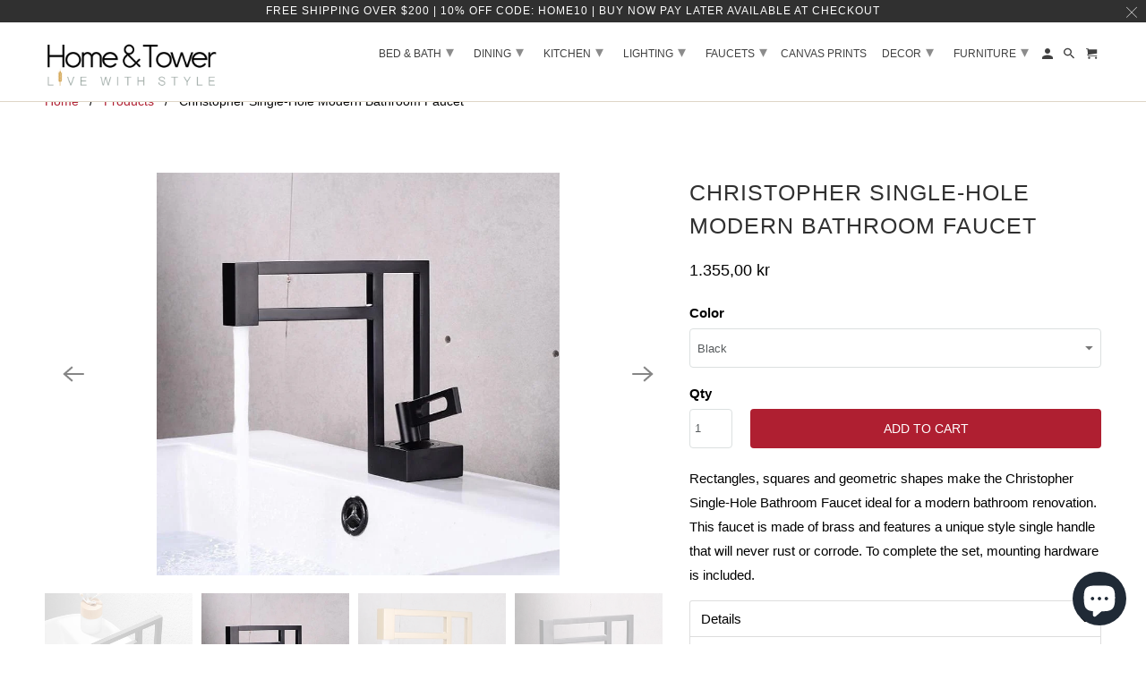

--- FILE ---
content_type: text/html; charset=utf-8
request_url: https://homeandtower.com/en-dk/products/christopher-single-hole-modern-bathroom-faucet
body_size: 40325
content:
<!DOCTYPE html>
<html lang="en">
  <head>
<!-- starapps_core_start -->
<!-- This code is automatically managed by StarApps Studio -->
<!-- Please contact support@starapps.studio for any help -->
<!-- File location: snippets/starapps-core.liquid -->


    
<!-- starapps_core_end -->
<script src="https://country-blocker.zend-apps.com/scripts/5244/788fa30233fcab2260b28ae40dde74a7.js" async></script>
    <meta name="msvalidate.01" content="C3EDAE691DD73EB6EE9FF2B6A11A8046" />
    <meta name="google-site-verification" content="aRYgmRrvaNHErAhmbrvliojk2PeKcaLaylomxc4ppko" />
    <meta charset="utf-8">
    <meta http-equiv="cleartype" content="on">
    <meta name="robots" content="index,follow">




    
   
   
    
    <!-- Google Tag Manager -->
<script>(function(w,d,s,l,i){w[l]=w[l]||[];w[l].push({'gtm.start':
new Date().getTime(),event:'gtm.js'});var f=d.getElementsByTagName(s)[0],
j=d.createElement(s),dl=l!='dataLayer'?'&l='+l:'';j.async=true;j.src=
'https://www.googletagmanager.com/gtm.js?id='+i+dl;f.parentNode.insertBefore(j,f);
})(window,document,'script','dataLayer','GTM-WK6WN96');</script>
<!-- End Google Tag Manager -->

      
<!-- Google tag (gtag.js) -->
<script async src="https://www.googletagmanager.com/gtag/js?id=G-HPTCCE4PMS"></script>
<script>
  window.dataLayer = window.dataLayer || [];
  function gtag(){dataLayer.push(arguments);}
  gtag('js', new Date());

  gtag('config', 'G-HPTCCE4PMS');
</script>

        <!-- End Google Tag GA4 Manager -->


    <!-- Klaviyo Form -->
    <script async type="text/javascript" src="https://static.klaviyo.com/onsite/js/klaviyo.js?company_id=VJyPaQ"></script>

     <!-- Global site tag (gtag.js) - Google Ads: 392680216 -->
<script async src="https://www.googletagmanager.com/gtag/js?id=AW-392680216"></script>
<script>
  window.dataLayer = window.dataLayer || [];
  function gtag(){dataLayer.push(arguments);}
  gtag('js', new Date());

  gtag('config', 'AW-392680216');
</script>
  
    
    <script>(function(w,d,t,r,u){var f,n,i;w[u]=w[u]||[],f=function(){var o={ti:"56353991"};o.q=w[u],w[u]=new UET(o),w[u].push("pageLoad")},n=d.createElement(t),n.src=r,n.async=1,n.onload=n.onreadystatechange=function(){var s=this.readyState;s&&s!=="loaded"&&s!=="complete"||(f(),n.onload=n.onreadystatechange=null)},i=d.getElementsByTagName(t)[0],i.parentNode.insertBefore(n,i)})(window,document,"script","//bat.bing.com/bat.js","uetq");</script>
    
  
    <!-- Global site tag (gtag.js) - Google Analytics -->
<script async src="https://www.googletagmanager.com/gtag/js?id=UA-207327804-1"></script>
<script>
  window.dataLayer = window.dataLayer || [];
  function gtag(){dataLayer.push(arguments);}
  gtag('js', new Date());

  gtag('config', 'UA-207327804-1');
</script>

    

    
    <title>Home And Tower | Christopher Single-Hole Modern Bathroom Faucet - Home and Tower</title>

    
      <meta name="description" content="The Christopher Single-Hole Bathroom Faucet is ideal for a modern bathroom renovation. This faucet is made of brass and features a unique style single handle that will never rust or corrode. Home And Tower ships free your bathroom faucet to enhance your vanities!. To complete the set, mounting hardware is included!." />
    
    
    

<meta name="author" content="Home and Tower">
<meta property="og:url" content="https://homeandtower.com/en-dk/products/christopher-single-hole-modern-bathroom-faucet">
<meta property="og:site_name" content="Home and Tower">




  <meta property="og:type" content="product">
  <meta property="og:title" content="Christopher Single-Hole Modern Bathroom Faucet">
  
    
      <meta property="og:image" content="https://homeandtower.com/cdn/shop/products/product-image-1823816180_600x.jpg?v=1635448420">
      <meta property="og:image:secure_url" content="https://homeandtower.com/cdn/shop/products/product-image-1823816180_600x.jpg?v=1635448420">
      <meta property="og:image:width" content="800">
      <meta property="og:image:height" content="800">
      <meta property="og:image:alt" content="Christopher Single-Hole Modern Bathroom Faucet">
      
    
      <meta property="og:image" content="https://homeandtower.com/cdn/shop/products/product-image-1745942852_600x.jpg?v=1635448418">
      <meta property="og:image:secure_url" content="https://homeandtower.com/cdn/shop/products/product-image-1745942852_600x.jpg?v=1635448418">
      <meta property="og:image:width" content="774">
      <meta property="og:image:height" content="774">
      <meta property="og:image:alt" content="Christopher Single-Hole Modern Bathroom Faucet">
      
    
      <meta property="og:image" content="https://homeandtower.com/cdn/shop/products/product-image-1745942864_600x.jpg?v=1635448403">
      <meta property="og:image:secure_url" content="https://homeandtower.com/cdn/shop/products/product-image-1745942864_600x.jpg?v=1635448403">
      <meta property="og:image:width" content="510">
      <meta property="og:image:height" content="510">
      <meta property="og:image:alt" content="Christopher Single-Hole Modern Bathroom Faucet">
      
    
  
  <meta property="product:price:amount" content="1.355,00">
  <meta property="product:price:currency" content="DKK">



  <meta property="og:description" content="The Christopher Single-Hole Bathroom Faucet is ideal for a modern bathroom renovation. This faucet is made of brass and features a unique style single handle that will never rust or corrode. Home And Tower ships free your bathroom faucet to enhance your vanities!. To complete the set, mounting hardware is included!.">




  <meta name="twitter:site" content="@homeandtower">

<meta name="twitter:card" content="summary">

  <meta name="twitter:title" content="Christopher Single-Hole Modern Bathroom Faucet">
  <meta name="twitter:description" content="Rectangles, squares and geometric shapes make the Christopher Single-Hole Bathroom Faucet ideal for a modern bathroom renovation. This faucet is made of brass and features a unique style single handle that will never rust or corrode. To complete the set, mounting hardware is included. Details Body Material: Lead-Free Brass Valve Material: Ceramic Valve, no fear of leakage. Colors: White, Gold and Chrome. (Handles Color Variation) Hot and Cold Water: Yes. Single Hole Faucet. Single Handle. IPS: 1/2&quot; Dimensions Detailed dimensions, are shown in the picture below. Dimensions are shown in millimeters (mm).    Warranty This faucet comes with 2 years of manufacture warranty. Exchange on defective item within 7 business days after the product is delivered. Shipping damage has to be reported within 5 business days after the product has been delivered. For more information please visit: https://homeandtower.com/pages/faucets-warranty   What&#39;s included? What&#39;s included in">
  <meta name="twitter:image:width" content="240">
  <meta name="twitter:image:height" content="240">
  <meta name="twitter:image" content="https://homeandtower.com/cdn/shop/products/product-image-1823816180_240x.jpg?v=1635448420">
  <meta name="twitter:image:alt" content="Christopher Single-Hole Modern Bathroom Faucet">



    
    

    <!-- Mobile Specific Metas -->
    <meta name="HandheldFriendly" content="True">
    <meta name="MobileOptimized" content="320">
    <meta name="viewport" content="width=device-width,initial-scale=1">
    <meta name="theme-color" content="#ffffff">

    <!-- Stylesheet for Fancybox library -->
    <link href="//homeandtower.com/cdn/shop/t/4/assets/fancybox.css?v=30466120580444283401608481617" rel="stylesheet" type="text/css" media="all" />

    <!-- Stylesheets for Retina 4.7.7 -->
    <link href="//homeandtower.com/cdn/shop/t/4/assets/styles.css?v=67763070437593093651759260026" rel="stylesheet" type="text/css" media="all" />

    <!--[if lte IE 9]>
      <link href="//homeandtower.com/cdn/shop/t/4/assets/ie.css?v=168258250153638521431608481638" rel="stylesheet" type="text/css" media="all" />
    <![endif]-->

    
      <link rel="shortcut icon" type="image/x-icon" href="//homeandtower.com/cdn/shop/files/Copy_of_Copy_of_Copy_of_Home_tower_3_180x180.png?v=1614332060">
      <link rel="apple-touch-icon" href="//homeandtower.com/cdn/shop/files/Copy_of_Copy_of_Copy_of_Home_tower_3_180x180.png?v=1614332060"/>
      <link rel="apple-touch-icon" sizes="72x72" href="//homeandtower.com/cdn/shop/files/Copy_of_Copy_of_Copy_of_Home_tower_3_72x72.png?v=1614332060"/>
      <link rel="apple-touch-icon" sizes="114x114" href="//homeandtower.com/cdn/shop/files/Copy_of_Copy_of_Copy_of_Home_tower_3_114x114.png?v=1614332060"/>
      <link rel="apple-touch-icon" sizes="180x180" href="//homeandtower.com/cdn/shop/files/Copy_of_Copy_of_Copy_of_Home_tower_3_180x180.png?v=1614332060"/>
      <link rel="apple-touch-icon" sizes="228x228" href="//homeandtower.com/cdn/shop/files/Copy_of_Copy_of_Copy_of_Home_tower_3_228x228.png?v=1614332060"/>
    

    <link rel="canonical" href="https://homeandtower.com/en-dk/products/christopher-single-hole-modern-bathroom-faucet" />

    

    

    <script>
      
Shopify = window.Shopify || {};Shopify.routes =Shopify.routes || {};Shopify.routes.cart_url = "\/en-dk\/cart";Shopify.theme_settings = {};Shopify.theme_settings.current_locale = "en";Shopify.theme_settings.shop_url = "https://homeandtower.com";Shopify.theme_settings.newsletter_popup = false;Shopify.theme_settings.newsletter_popup_days = "2";Shopify.theme_settings.newsletter_popup_mobile = false;Shopify.theme_settings.newsletter_popup_seconds = 4;Shopify.theme_settings.search_option = "product";Shopify.theme_settings.search_items_to_display = 7;Shopify.theme_settings.enable_autocomplete = false;Shopify.theme_settings.free_text = "Free";Shopify.translation =Shopify.translation || {};Shopify.translation.newsletter_success_text = "Thank you for joining our mailing list!";Shopify.translation.contact_field_email = "";Shopify.translation.menu = "Menu";Shopify.translation.search = "Search";Shopify.translation.all_results = "View all results";Shopify.translation.no_results = "No results found.";Shopify.translation.agree_to_terms_warning = "You must agree with the terms and conditions to checkout.";Shopify.translation.cart_discount = "Discount";Shopify.translation.edit_cart = "Edit Cart";Shopify.translation.add_to_cart_success = "Translation missing: en.layout.general.add_to_cart_success";Shopify.translation.agree_to_terms_html = "I Agree with the Terms &amp; Conditions";Shopify.translation.checkout = "Checkout";Shopify.translation.or = "Translation missing: en.layout.general.or";Shopify.translation.continue_shopping = "Continue Shopping";Shopify.translation.empty_cart = "Your Cart is Empty";Shopify.translation.cart_total = "Item total";Shopify.translation.subtotal = "Subtotal";Shopify.translation.cart_notes = "Order Notes";Shopify.translation.product_add_to_cart_success = "Added";Shopify.translation.product_add_to_cart = "Add to Cart";Shopify.translation.product_notify_form_email = "Enter your email address...";Shopify.translation.product_notify_form_send = "Send";Shopify.translation.items_left_count_one = "item left";Shopify.translation.items_left_count_other = "items left";Shopify.translation.product_sold_out = "Sold Out";Shopify.translation.product_unavailable = "Unavailable";Shopify.translation.product_notify_form_success = "Thanks! We will notify you when this product becomes available!";Shopify.translation.product_from = "from";Shopify.routes =Shopify.routes || {};Shopify.routes.root_url = "/en-dk";Shopify.routes.cart_url = "/en-dk/cart";Shopify.routes.search_url = "/en-dk/search";Shopify.media_queries =Shopify.media_queries || {};Shopify.media_queries.small = window.matchMedia( "(max-width: 480px)" );Shopify.media_queries.medium = window.matchMedia( "(max-width: 798px)" );Shopify.media_queries.large = window.matchMedia( "(min-width: 799px)" );Shopify.media_queries.larger = window.matchMedia( "(min-width: 960px)" );Shopify.media_queries.xlarge = window.matchMedia( "(min-width: 1200px)" );Shopify.media_queries.ie10 = window.matchMedia( "all and (-ms-high-contrast: none), (-ms-high-contrast: active)" );Shopify.media_queries.tablet = window.matchMedia( "only screen and (min-width: 799px) and (max-width: 1024px)" );Shopify.device =Shopify.device || {};Shopify.device.hasTouch = window.matchMedia("(any-pointer: coarse)");Shopify.device.hasMouse = window.matchMedia("(any-pointer: fine)");Shopify.media_queries =Shopify.media_queries || {};Shopify.media_queries.small = window.matchMedia( "(max-width: 480px)" );Shopify.media_queries.medium = window.matchMedia( "(max-width: 798px)" );Shopify.media_queries.large = window.matchMedia( "(min-width: 799px)" );Shopify.media_queries.larger = window.matchMedia( "(min-width: 960px)" );Shopify.media_queries.xlarge = window.matchMedia( "(min-width: 1200px)" );Shopify.media_queries.ie10 = window.matchMedia( "all and (-ms-high-contrast: none), (-ms-high-contrast: active)" );Shopify.media_queries.tablet = window.matchMedia( "only screen and (min-width: 799px) and (max-width: 1024px)" );


Currency = window.Currency || {};


Currency.shop_currency = "USD";
Currency.default_currency = "USD";
Currency.display_format = "money_format";
Currency.money_format = "{{amount_with_comma_separator}} kr";
Currency.money_format_no_currency = "{{amount_with_comma_separator}} kr";
Currency.money_format_currency = "{{amount_with_comma_separator}} DKK";
Currency.native_multi_currency = true;
Currency.iso_code = "DKK";
Currency.symbol = "kr.";
Currency.shipping_calculator = false;
    </script>

    <script src="//homeandtower.com/cdn/shop/t/4/assets/app.js?v=118518291372920139101726711447" type="text/javascript"></script>

    <!-- starapps_scripts_start -->
<!-- This code is automatically managed by StarApps Studio -->
<!-- Please contact support@starapps.studio for any help -->
<script type="application/json" sa-product-json="true">
          {
            "id": 7117743685782,
            "title": "Christopher Single-Hole Modern Bathroom Faucet",
            "handle": "christopher-single-hole-modern-bathroom-faucet","product_images": [{ "id":30725085855894,"src":"\/\/homeandtower.com\/cdn\/shop\/products\/product-image-1823816180.jpg?v=1635448420" }  ,  { "id":30725084643478,"src":"\/\/homeandtower.com\/cdn\/shop\/products\/product-image-1745942852.jpg?v=1635448418" }  ,  { "id":30725085200534,"src":"\/\/homeandtower.com\/cdn\/shop\/products\/product-image-1745942864.jpg?v=1635448403" }  ,  { "id":30725086511254,"src":"\/\/homeandtower.com\/cdn\/shop\/products\/product-image-1629382869.jpg?v=1635448390" }  ,  { "id":30725085888662,"src":"\/\/homeandtower.com\/cdn\/shop\/products\/product-image-1629382871.jpg?v=1635448380" }  ,  { "id":30725086019734,"src":"\/\/homeandtower.com\/cdn\/shop\/products\/product-image-1745942857.jpg?v=1635448378" }  ,  { "id":30725085036694,"src":"\/\/homeandtower.com\/cdn\/shop\/products\/product-image-1745942858.jpg?v=1635448377" }  ,  { "id":30725085298838,"src":"\/\/homeandtower.com\/cdn\/shop\/products\/product-image-1745942859.jpg?v=1635448366" }  ,  { "id":30725084971158,"src":"\/\/homeandtower.com\/cdn\/shop\/products\/product-image-1745942862.jpg?v=1635448365" }  ,  { "id":30725085560982,"src":"\/\/homeandtower.com\/cdn\/shop\/products\/product-image-1745942855.jpg?v=1635448358" }  ,  { "id":30725085823126,"src":"\/\/homeandtower.com\/cdn\/shop\/products\/product-image-1823816181.jpg?v=1635448357" }  ],
            "media": [{"alt":null,"id":23077729796246,"position":1,"preview_image":{"aspect_ratio":1.0,"height":800,"width":800,"src":"\/\/homeandtower.com\/cdn\/shop\/products\/product-image-1823816180.jpg?v=1635448420"},"aspect_ratio":1.0,"height":800,"media_type":"image","src":"\/\/homeandtower.com\/cdn\/shop\/products\/product-image-1823816180.jpg?v=1635448420","width":800},{"alt":null,"id":23077728354454,"position":2,"preview_image":{"aspect_ratio":1.0,"height":774,"width":774,"src":"\/\/homeandtower.com\/cdn\/shop\/products\/product-image-1745942852.jpg?v=1635448418"},"aspect_ratio":1.0,"height":774,"media_type":"image","src":"\/\/homeandtower.com\/cdn\/shop\/products\/product-image-1745942852.jpg?v=1635448418","width":774},{"alt":null,"id":23077729173654,"position":3,"preview_image":{"aspect_ratio":1.0,"height":510,"width":510,"src":"\/\/homeandtower.com\/cdn\/shop\/products\/product-image-1745942864.jpg?v=1635448403"},"aspect_ratio":1.0,"height":510,"media_type":"image","src":"\/\/homeandtower.com\/cdn\/shop\/products\/product-image-1745942864.jpg?v=1635448403","width":510},{"alt":null,"id":23077730386070,"position":4,"preview_image":{"aspect_ratio":1.0,"height":561,"width":561,"src":"\/\/homeandtower.com\/cdn\/shop\/products\/product-image-1629382869.jpg?v=1635448390"},"aspect_ratio":1.0,"height":561,"media_type":"image","src":"\/\/homeandtower.com\/cdn\/shop\/products\/product-image-1629382869.jpg?v=1635448390","width":561},{"alt":null,"id":23077729829014,"position":5,"preview_image":{"aspect_ratio":1.0,"height":561,"width":561,"src":"\/\/homeandtower.com\/cdn\/shop\/products\/product-image-1629382871.jpg?v=1635448380"},"aspect_ratio":1.0,"height":561,"media_type":"image","src":"\/\/homeandtower.com\/cdn\/shop\/products\/product-image-1629382871.jpg?v=1635448380","width":561},{"alt":null,"id":23077729960086,"position":6,"preview_image":{"aspect_ratio":1.0,"height":510,"width":510,"src":"\/\/homeandtower.com\/cdn\/shop\/products\/product-image-1745942857.jpg?v=1635448378"},"aspect_ratio":1.0,"height":510,"media_type":"image","src":"\/\/homeandtower.com\/cdn\/shop\/products\/product-image-1745942857.jpg?v=1635448378","width":510},{"alt":null,"id":23077729042582,"position":7,"preview_image":{"aspect_ratio":1.0,"height":510,"width":510,"src":"\/\/homeandtower.com\/cdn\/shop\/products\/product-image-1745942858.jpg?v=1635448377"},"aspect_ratio":1.0,"height":510,"media_type":"image","src":"\/\/homeandtower.com\/cdn\/shop\/products\/product-image-1745942858.jpg?v=1635448377","width":510},{"alt":null,"id":23077729239190,"position":8,"preview_image":{"aspect_ratio":1.0,"height":510,"width":510,"src":"\/\/homeandtower.com\/cdn\/shop\/products\/product-image-1745942859.jpg?v=1635448366"},"aspect_ratio":1.0,"height":510,"media_type":"image","src":"\/\/homeandtower.com\/cdn\/shop\/products\/product-image-1745942859.jpg?v=1635448366","width":510},{"alt":null,"id":23077728518294,"position":9,"preview_image":{"aspect_ratio":1.0,"height":510,"width":510,"src":"\/\/homeandtower.com\/cdn\/shop\/products\/product-image-1745942862.jpg?v=1635448365"},"aspect_ratio":1.0,"height":510,"media_type":"image","src":"\/\/homeandtower.com\/cdn\/shop\/products\/product-image-1745942862.jpg?v=1635448365","width":510},{"alt":null,"id":23077729501334,"position":10,"preview_image":{"aspect_ratio":1.0,"height":510,"width":510,"src":"\/\/homeandtower.com\/cdn\/shop\/products\/product-image-1745942855.jpg?v=1635448358"},"aspect_ratio":1.0,"height":510,"media_type":"image","src":"\/\/homeandtower.com\/cdn\/shop\/products\/product-image-1745942855.jpg?v=1635448358","width":510},{"alt":null,"id":23077729763478,"position":11,"preview_image":{"aspect_ratio":1.0,"height":800,"width":800,"src":"\/\/homeandtower.com\/cdn\/shop\/products\/product-image-1823816181.jpg?v=1635448357"},"aspect_ratio":1.0,"height":800,"media_type":"image","src":"\/\/homeandtower.com\/cdn\/shop\/products\/product-image-1823816181.jpg?v=1635448357","width":800}],"metafields": {},
            "vendor": "Home And Tower",
            "variants": [{"id":40796316008598,"title":"Black","option1":"Black","option2":null,"option3":null,"sku":"41890134-black","requires_shipping":true,"taxable":true,"featured_image":{"id":30725084643478,"product_id":7117743685782,"position":2,"created_at":"2021-09-20T21:12:21-04:00","updated_at":"2021-10-28T15:13:38-04:00","alt":null,"width":774,"height":774,"src":"\/\/homeandtower.com\/cdn\/shop\/products\/product-image-1745942852.jpg?v=1635448418","variant_ids":[40796316008598]},"available":true,"name":"Christopher Single-Hole Modern Bathroom Faucet - Black","public_title":"Black","options":["Black"],"price":135500,"weight":0,"compare_at_price":null,"inventory_management":"shopify","barcode":"7427269286496","featured_media":{"alt":null,"id":23077728354454,"position":2,"preview_image":{"aspect_ratio":1.0,"height":774,"width":774,"src":"\/\/homeandtower.com\/cdn\/shop\/products\/product-image-1745942852.jpg?v=1635448418"}},"requires_selling_plan":false,"selling_plan_allocations":[]},{"id":40796316041366,"title":"Chrome Handle - Black","option1":"Chrome Handle - Black","option2":null,"option3":null,"sku":"41890134-black-chrome","requires_shipping":true,"taxable":true,"featured_image":{"id":30725086511254,"product_id":7117743685782,"position":4,"created_at":"2021-09-20T21:12:26-04:00","updated_at":"2021-10-28T15:13:10-04:00","alt":null,"width":561,"height":561,"src":"\/\/homeandtower.com\/cdn\/shop\/products\/product-image-1629382869.jpg?v=1635448390","variant_ids":[40796316041366]},"available":true,"name":"Christopher Single-Hole Modern Bathroom Faucet - Chrome Handle - Black","public_title":"Chrome Handle - Black","options":["Chrome Handle - Black"],"price":135500,"weight":0,"compare_at_price":null,"inventory_management":"shopify","barcode":"7427269286502","featured_media":{"alt":null,"id":23077730386070,"position":4,"preview_image":{"aspect_ratio":1.0,"height":561,"width":561,"src":"\/\/homeandtower.com\/cdn\/shop\/products\/product-image-1629382869.jpg?v=1635448390"}},"requires_selling_plan":false,"selling_plan_allocations":[]},{"id":40796316074134,"title":"Matte Gold","option1":"Matte Gold","option2":null,"option3":null,"sku":"41890134-matte-gold","requires_shipping":true,"taxable":true,"featured_image":{"id":30725085200534,"product_id":7117743685782,"position":3,"created_at":"2021-09-20T21:12:22-04:00","updated_at":"2021-10-28T15:13:23-04:00","alt":null,"width":510,"height":510,"src":"\/\/homeandtower.com\/cdn\/shop\/products\/product-image-1745942864.jpg?v=1635448403","variant_ids":[40796316074134]},"available":true,"name":"Christopher Single-Hole Modern Bathroom Faucet - Matte Gold","public_title":"Matte Gold","options":["Matte Gold"],"price":135500,"weight":0,"compare_at_price":null,"inventory_management":"shopify","barcode":"7427269286519","featured_media":{"alt":null,"id":23077729173654,"position":3,"preview_image":{"aspect_ratio":1.0,"height":510,"width":510,"src":"\/\/homeandtower.com\/cdn\/shop\/products\/product-image-1745942864.jpg?v=1635448403"}},"requires_selling_plan":false,"selling_plan_allocations":[]},{"id":40796316106902,"title":"Chrome Handle - White","option1":"Chrome Handle - White","option2":null,"option3":null,"sku":"41890134-white-chrome","requires_shipping":true,"taxable":true,"featured_image":{"id":30725085888662,"product_id":7117743685782,"position":5,"created_at":"2021-09-20T21:12:24-04:00","updated_at":"2021-10-28T15:13:00-04:00","alt":null,"width":561,"height":561,"src":"\/\/homeandtower.com\/cdn\/shop\/products\/product-image-1629382871.jpg?v=1635448380","variant_ids":[40796316106902]},"available":true,"name":"Christopher Single-Hole Modern Bathroom Faucet - Chrome Handle - White","public_title":"Chrome Handle - White","options":["Chrome Handle - White"],"price":135500,"weight":0,"compare_at_price":null,"inventory_management":"shopify","barcode":"7427269286526","featured_media":{"alt":null,"id":23077729829014,"position":5,"preview_image":{"aspect_ratio":1.0,"height":561,"width":561,"src":"\/\/homeandtower.com\/cdn\/shop\/products\/product-image-1629382871.jpg?v=1635448380"}},"requires_selling_plan":false,"selling_plan_allocations":[]}],
            "url": "\/en-dk\/products\/christopher-single-hole-modern-bathroom-faucet",
            "options": [{"name":"Color","position":1,"values":["Black","Chrome Handle - Black","Matte Gold","Chrome Handle - White"]}],
            "images": ["\/\/homeandtower.com\/cdn\/shop\/products\/product-image-1823816180.jpg?v=1635448420","\/\/homeandtower.com\/cdn\/shop\/products\/product-image-1745942852.jpg?v=1635448418","\/\/homeandtower.com\/cdn\/shop\/products\/product-image-1745942864.jpg?v=1635448403","\/\/homeandtower.com\/cdn\/shop\/products\/product-image-1629382869.jpg?v=1635448390","\/\/homeandtower.com\/cdn\/shop\/products\/product-image-1629382871.jpg?v=1635448380","\/\/homeandtower.com\/cdn\/shop\/products\/product-image-1745942857.jpg?v=1635448378","\/\/homeandtower.com\/cdn\/shop\/products\/product-image-1745942858.jpg?v=1635448377","\/\/homeandtower.com\/cdn\/shop\/products\/product-image-1745942859.jpg?v=1635448366","\/\/homeandtower.com\/cdn\/shop\/products\/product-image-1745942862.jpg?v=1635448365","\/\/homeandtower.com\/cdn\/shop\/products\/product-image-1745942855.jpg?v=1635448358","\/\/homeandtower.com\/cdn\/shop\/products\/product-image-1823816181.jpg?v=1635448357"],
            "featured_image": "\/\/homeandtower.com\/cdn\/shop\/products\/product-image-1823816180.jpg?v=1635448420",
            "tags": ["bathroom faucet","faucet","modern bathroom faucet","modern faucet","single handle","single hole modern faucet"],
            "available": true,
            "price_min": 135500,
            "price_max": 135500,
            "compare_at_price_min": 0,
            "compare_at_price_max": 0}
    </script>
<script type="text/javascript" src="https://bcdn.starapps.studio/apps/via/home-and-tower/script-1652209450.js?shop=home-and-tower.myshopify.com" async></script>
<!-- starapps_scripts_end -->
<script>window.performance && window.performance.mark && window.performance.mark('shopify.content_for_header.start');</script><meta name="google-site-verification" content="OgVoifLXl8JfRc28TqF1sZdoyHZ51803xEnYWCjnDiE">
<meta id="shopify-digital-wallet" name="shopify-digital-wallet" content="/46278639766/digital_wallets/dialog">
<meta name="shopify-checkout-api-token" content="c25b8ce94458b6596d48cdcbffdf5cbf">
<meta id="in-context-paypal-metadata" data-shop-id="46278639766" data-venmo-supported="false" data-environment="production" data-locale="en_US" data-paypal-v4="true" data-currency="DKK">
<link rel="alternate" hreflang="x-default" href="https://homeandtower.com/products/christopher-single-hole-modern-bathroom-faucet">
<link rel="alternate" hreflang="en" href="https://homeandtower.com/products/christopher-single-hole-modern-bathroom-faucet">
<link rel="alternate" hreflang="en-DK" href="https://homeandtower.com/en-dk/products/christopher-single-hole-modern-bathroom-faucet">
<link rel="alternate" hreflang="en-DE" href="https://homeandtower.com/en-de/products/christopher-single-hole-modern-bathroom-faucet">
<link rel="alternate" hreflang="en-NO" href="https://homeandtower.com/en-no/products/christopher-single-hole-modern-bathroom-faucet">
<link rel="alternate" hreflang="en-SE" href="https://homeandtower.com/en-se/products/christopher-single-hole-modern-bathroom-faucet">
<link rel="alternate" hreflang="en-CH" href="https://homeandtower.com/en-ch/products/christopher-single-hole-modern-bathroom-faucet">
<link rel="alternate" type="application/json+oembed" href="https://homeandtower.com/en-dk/products/christopher-single-hole-modern-bathroom-faucet.oembed">
<script async="async" src="/checkouts/internal/preloads.js?locale=en-DK"></script>
<link rel="preconnect" href="https://shop.app" crossorigin="anonymous">
<script async="async" src="https://shop.app/checkouts/internal/preloads.js?locale=en-DK&shop_id=46278639766" crossorigin="anonymous"></script>
<script id="apple-pay-shop-capabilities" type="application/json">{"shopId":46278639766,"countryCode":"US","currencyCode":"DKK","merchantCapabilities":["supports3DS"],"merchantId":"gid:\/\/shopify\/Shop\/46278639766","merchantName":"Home and Tower","requiredBillingContactFields":["postalAddress","email","phone"],"requiredShippingContactFields":["postalAddress","email","phone"],"shippingType":"shipping","supportedNetworks":["visa","masterCard","amex","discover","elo","jcb"],"total":{"type":"pending","label":"Home and Tower","amount":"1.00"},"shopifyPaymentsEnabled":true,"supportsSubscriptions":true}</script>
<script id="shopify-features" type="application/json">{"accessToken":"c25b8ce94458b6596d48cdcbffdf5cbf","betas":["rich-media-storefront-analytics"],"domain":"homeandtower.com","predictiveSearch":true,"shopId":46278639766,"locale":"en"}</script>
<script>var Shopify = Shopify || {};
Shopify.shop = "home-and-tower.myshopify.com";
Shopify.locale = "en";
Shopify.currency = {"active":"DKK","rate":"6.54832325"};
Shopify.country = "DK";
Shopify.theme = {"name":"Retina (Dec-20-2020)","id":116979728534,"schema_name":"Retina","schema_version":"4.7.7","theme_store_id":null,"role":"main"};
Shopify.theme.handle = "null";
Shopify.theme.style = {"id":null,"handle":null};
Shopify.cdnHost = "homeandtower.com/cdn";
Shopify.routes = Shopify.routes || {};
Shopify.routes.root = "/en-dk/";</script>
<script type="module">!function(o){(o.Shopify=o.Shopify||{}).modules=!0}(window);</script>
<script>!function(o){function n(){var o=[];function n(){o.push(Array.prototype.slice.apply(arguments))}return n.q=o,n}var t=o.Shopify=o.Shopify||{};t.loadFeatures=n(),t.autoloadFeatures=n()}(window);</script>
<script>
  window.ShopifyPay = window.ShopifyPay || {};
  window.ShopifyPay.apiHost = "shop.app\/pay";
  window.ShopifyPay.redirectState = null;
</script>
<script id="shop-js-analytics" type="application/json">{"pageType":"product"}</script>
<script defer="defer" async type="module" src="//homeandtower.com/cdn/shopifycloud/shop-js/modules/v2/client.init-shop-cart-sync_C5BV16lS.en.esm.js"></script>
<script defer="defer" async type="module" src="//homeandtower.com/cdn/shopifycloud/shop-js/modules/v2/chunk.common_CygWptCX.esm.js"></script>
<script type="module">
  await import("//homeandtower.com/cdn/shopifycloud/shop-js/modules/v2/client.init-shop-cart-sync_C5BV16lS.en.esm.js");
await import("//homeandtower.com/cdn/shopifycloud/shop-js/modules/v2/chunk.common_CygWptCX.esm.js");

  window.Shopify.SignInWithShop?.initShopCartSync?.({"fedCMEnabled":true,"windoidEnabled":true});

</script>
<script>
  window.Shopify = window.Shopify || {};
  if (!window.Shopify.featureAssets) window.Shopify.featureAssets = {};
  window.Shopify.featureAssets['shop-js'] = {"shop-cart-sync":["modules/v2/client.shop-cart-sync_ZFArdW7E.en.esm.js","modules/v2/chunk.common_CygWptCX.esm.js"],"init-fed-cm":["modules/v2/client.init-fed-cm_CmiC4vf6.en.esm.js","modules/v2/chunk.common_CygWptCX.esm.js"],"shop-button":["modules/v2/client.shop-button_tlx5R9nI.en.esm.js","modules/v2/chunk.common_CygWptCX.esm.js"],"shop-cash-offers":["modules/v2/client.shop-cash-offers_DOA2yAJr.en.esm.js","modules/v2/chunk.common_CygWptCX.esm.js","modules/v2/chunk.modal_D71HUcav.esm.js"],"init-windoid":["modules/v2/client.init-windoid_sURxWdc1.en.esm.js","modules/v2/chunk.common_CygWptCX.esm.js"],"shop-toast-manager":["modules/v2/client.shop-toast-manager_ClPi3nE9.en.esm.js","modules/v2/chunk.common_CygWptCX.esm.js"],"init-shop-email-lookup-coordinator":["modules/v2/client.init-shop-email-lookup-coordinator_B8hsDcYM.en.esm.js","modules/v2/chunk.common_CygWptCX.esm.js"],"init-shop-cart-sync":["modules/v2/client.init-shop-cart-sync_C5BV16lS.en.esm.js","modules/v2/chunk.common_CygWptCX.esm.js"],"avatar":["modules/v2/client.avatar_BTnouDA3.en.esm.js"],"pay-button":["modules/v2/client.pay-button_FdsNuTd3.en.esm.js","modules/v2/chunk.common_CygWptCX.esm.js"],"init-customer-accounts":["modules/v2/client.init-customer-accounts_DxDtT_ad.en.esm.js","modules/v2/client.shop-login-button_C5VAVYt1.en.esm.js","modules/v2/chunk.common_CygWptCX.esm.js","modules/v2/chunk.modal_D71HUcav.esm.js"],"init-shop-for-new-customer-accounts":["modules/v2/client.init-shop-for-new-customer-accounts_ChsxoAhi.en.esm.js","modules/v2/client.shop-login-button_C5VAVYt1.en.esm.js","modules/v2/chunk.common_CygWptCX.esm.js","modules/v2/chunk.modal_D71HUcav.esm.js"],"shop-login-button":["modules/v2/client.shop-login-button_C5VAVYt1.en.esm.js","modules/v2/chunk.common_CygWptCX.esm.js","modules/v2/chunk.modal_D71HUcav.esm.js"],"init-customer-accounts-sign-up":["modules/v2/client.init-customer-accounts-sign-up_CPSyQ0Tj.en.esm.js","modules/v2/client.shop-login-button_C5VAVYt1.en.esm.js","modules/v2/chunk.common_CygWptCX.esm.js","modules/v2/chunk.modal_D71HUcav.esm.js"],"shop-follow-button":["modules/v2/client.shop-follow-button_Cva4Ekp9.en.esm.js","modules/v2/chunk.common_CygWptCX.esm.js","modules/v2/chunk.modal_D71HUcav.esm.js"],"checkout-modal":["modules/v2/client.checkout-modal_BPM8l0SH.en.esm.js","modules/v2/chunk.common_CygWptCX.esm.js","modules/v2/chunk.modal_D71HUcav.esm.js"],"lead-capture":["modules/v2/client.lead-capture_Bi8yE_yS.en.esm.js","modules/v2/chunk.common_CygWptCX.esm.js","modules/v2/chunk.modal_D71HUcav.esm.js"],"shop-login":["modules/v2/client.shop-login_D6lNrXab.en.esm.js","modules/v2/chunk.common_CygWptCX.esm.js","modules/v2/chunk.modal_D71HUcav.esm.js"],"payment-terms":["modules/v2/client.payment-terms_CZxnsJam.en.esm.js","modules/v2/chunk.common_CygWptCX.esm.js","modules/v2/chunk.modal_D71HUcav.esm.js"]};
</script>
<script>(function() {
  var isLoaded = false;
  function asyncLoad() {
    if (isLoaded) return;
    isLoaded = true;
    var urls = ["https:\/\/bingshoppingtool-t2app-prod.trafficmanager.net\/uet\/tracking_script?shop=home-and-tower.myshopify.com","https:\/\/ecommplugins-scripts.trustpilot.com\/v2.1\/js\/header.min.js?settings=eyJrZXkiOiJib2RpbTlTTjF2VHo1T0MwIiwicyI6InNrdSJ9\u0026v=2.5\u0026shop=home-and-tower.myshopify.com","https:\/\/ecommplugins-trustboxsettings.trustpilot.com\/home-and-tower.myshopify.com.js?settings=1636084610806\u0026shop=home-and-tower.myshopify.com","https:\/\/cdn.shopify.com\/s\/files\/1\/0462\/7863\/9766\/t\/4\/assets\/affirmShopify.js?v=1651290481\u0026shop=home-and-tower.myshopify.com","https:\/\/static-us.afterpay.com\/shopify\/afterpay-attract\/afterpay-attract-widget.js?shop=home-and-tower.myshopify.com","\/\/cdn.shopify.com\/proxy\/5aad46019f034becbe4ea5b7b1219ec9085c1b390715b2f1bbc760bbe0da42dd\/static.cdn.printful.com\/static\/js\/external\/shopify-product-customizer.js?v=0.28\u0026shop=home-and-tower.myshopify.com\u0026sp-cache-control=cHVibGljLCBtYXgtYWdlPTkwMA"];
    for (var i = 0; i < urls.length; i++) {
      var s = document.createElement('script');
      s.type = 'text/javascript';
      s.async = true;
      s.src = urls[i];
      var x = document.getElementsByTagName('script')[0];
      x.parentNode.insertBefore(s, x);
    }
  };
  if(window.attachEvent) {
    window.attachEvent('onload', asyncLoad);
  } else {
    window.addEventListener('load', asyncLoad, false);
  }
})();</script>
<script id="__st">var __st={"a":46278639766,"offset":-18000,"reqid":"0c69e1fc-e407-4b27-933c-5fc58a11ebb2-1768772665","pageurl":"homeandtower.com\/en-dk\/products\/christopher-single-hole-modern-bathroom-faucet","u":"38c00a9a384b","p":"product","rtyp":"product","rid":7117743685782};</script>
<script>window.ShopifyPaypalV4VisibilityTracking = true;</script>
<script id="captcha-bootstrap">!function(){'use strict';const t='contact',e='account',n='new_comment',o=[[t,t],['blogs',n],['comments',n],[t,'customer']],c=[[e,'customer_login'],[e,'guest_login'],[e,'recover_customer_password'],[e,'create_customer']],r=t=>t.map((([t,e])=>`form[action*='/${t}']:not([data-nocaptcha='true']) input[name='form_type'][value='${e}']`)).join(','),a=t=>()=>t?[...document.querySelectorAll(t)].map((t=>t.form)):[];function s(){const t=[...o],e=r(t);return a(e)}const i='password',u='form_key',d=['recaptcha-v3-token','g-recaptcha-response','h-captcha-response',i],f=()=>{try{return window.sessionStorage}catch{return}},m='__shopify_v',_=t=>t.elements[u];function p(t,e,n=!1){try{const o=window.sessionStorage,c=JSON.parse(o.getItem(e)),{data:r}=function(t){const{data:e,action:n}=t;return t[m]||n?{data:e,action:n}:{data:t,action:n}}(c);for(const[e,n]of Object.entries(r))t.elements[e]&&(t.elements[e].value=n);n&&o.removeItem(e)}catch(o){console.error('form repopulation failed',{error:o})}}const l='form_type',E='cptcha';function T(t){t.dataset[E]=!0}const w=window,h=w.document,L='Shopify',v='ce_forms',y='captcha';let A=!1;((t,e)=>{const n=(g='f06e6c50-85a8-45c8-87d0-21a2b65856fe',I='https://cdn.shopify.com/shopifycloud/storefront-forms-hcaptcha/ce_storefront_forms_captcha_hcaptcha.v1.5.2.iife.js',D={infoText:'Protected by hCaptcha',privacyText:'Privacy',termsText:'Terms'},(t,e,n)=>{const o=w[L][v],c=o.bindForm;if(c)return c(t,g,e,D).then(n);var r;o.q.push([[t,g,e,D],n]),r=I,A||(h.body.append(Object.assign(h.createElement('script'),{id:'captcha-provider',async:!0,src:r})),A=!0)});var g,I,D;w[L]=w[L]||{},w[L][v]=w[L][v]||{},w[L][v].q=[],w[L][y]=w[L][y]||{},w[L][y].protect=function(t,e){n(t,void 0,e),T(t)},Object.freeze(w[L][y]),function(t,e,n,w,h,L){const[v,y,A,g]=function(t,e,n){const i=e?o:[],u=t?c:[],d=[...i,...u],f=r(d),m=r(i),_=r(d.filter((([t,e])=>n.includes(e))));return[a(f),a(m),a(_),s()]}(w,h,L),I=t=>{const e=t.target;return e instanceof HTMLFormElement?e:e&&e.form},D=t=>v().includes(t);t.addEventListener('submit',(t=>{const e=I(t);if(!e)return;const n=D(e)&&!e.dataset.hcaptchaBound&&!e.dataset.recaptchaBound,o=_(e),c=g().includes(e)&&(!o||!o.value);(n||c)&&t.preventDefault(),c&&!n&&(function(t){try{if(!f())return;!function(t){const e=f();if(!e)return;const n=_(t);if(!n)return;const o=n.value;o&&e.removeItem(o)}(t);const e=Array.from(Array(32),(()=>Math.random().toString(36)[2])).join('');!function(t,e){_(t)||t.append(Object.assign(document.createElement('input'),{type:'hidden',name:u})),t.elements[u].value=e}(t,e),function(t,e){const n=f();if(!n)return;const o=[...t.querySelectorAll(`input[type='${i}']`)].map((({name:t})=>t)),c=[...d,...o],r={};for(const[a,s]of new FormData(t).entries())c.includes(a)||(r[a]=s);n.setItem(e,JSON.stringify({[m]:1,action:t.action,data:r}))}(t,e)}catch(e){console.error('failed to persist form',e)}}(e),e.submit())}));const S=(t,e)=>{t&&!t.dataset[E]&&(n(t,e.some((e=>e===t))),T(t))};for(const o of['focusin','change'])t.addEventListener(o,(t=>{const e=I(t);D(e)&&S(e,y())}));const B=e.get('form_key'),M=e.get(l),P=B&&M;t.addEventListener('DOMContentLoaded',(()=>{const t=y();if(P)for(const e of t)e.elements[l].value===M&&p(e,B);[...new Set([...A(),...v().filter((t=>'true'===t.dataset.shopifyCaptcha))])].forEach((e=>S(e,t)))}))}(h,new URLSearchParams(w.location.search),n,t,e,['guest_login'])})(!0,!0)}();</script>
<script integrity="sha256-4kQ18oKyAcykRKYeNunJcIwy7WH5gtpwJnB7kiuLZ1E=" data-source-attribution="shopify.loadfeatures" defer="defer" src="//homeandtower.com/cdn/shopifycloud/storefront/assets/storefront/load_feature-a0a9edcb.js" crossorigin="anonymous"></script>
<script crossorigin="anonymous" defer="defer" src="//homeandtower.com/cdn/shopifycloud/storefront/assets/shopify_pay/storefront-65b4c6d7.js?v=20250812"></script>
<script data-source-attribution="shopify.dynamic_checkout.dynamic.init">var Shopify=Shopify||{};Shopify.PaymentButton=Shopify.PaymentButton||{isStorefrontPortableWallets:!0,init:function(){window.Shopify.PaymentButton.init=function(){};var t=document.createElement("script");t.src="https://homeandtower.com/cdn/shopifycloud/portable-wallets/latest/portable-wallets.en.js",t.type="module",document.head.appendChild(t)}};
</script>
<script data-source-attribution="shopify.dynamic_checkout.buyer_consent">
  function portableWalletsHideBuyerConsent(e){var t=document.getElementById("shopify-buyer-consent"),n=document.getElementById("shopify-subscription-policy-button");t&&n&&(t.classList.add("hidden"),t.setAttribute("aria-hidden","true"),n.removeEventListener("click",e))}function portableWalletsShowBuyerConsent(e){var t=document.getElementById("shopify-buyer-consent"),n=document.getElementById("shopify-subscription-policy-button");t&&n&&(t.classList.remove("hidden"),t.removeAttribute("aria-hidden"),n.addEventListener("click",e))}window.Shopify?.PaymentButton&&(window.Shopify.PaymentButton.hideBuyerConsent=portableWalletsHideBuyerConsent,window.Shopify.PaymentButton.showBuyerConsent=portableWalletsShowBuyerConsent);
</script>
<script data-source-attribution="shopify.dynamic_checkout.cart.bootstrap">document.addEventListener("DOMContentLoaded",(function(){function t(){return document.querySelector("shopify-accelerated-checkout-cart, shopify-accelerated-checkout")}if(t())Shopify.PaymentButton.init();else{new MutationObserver((function(e,n){t()&&(Shopify.PaymentButton.init(),n.disconnect())})).observe(document.body,{childList:!0,subtree:!0})}}));
</script>
<link id="shopify-accelerated-checkout-styles" rel="stylesheet" media="screen" href="https://homeandtower.com/cdn/shopifycloud/portable-wallets/latest/accelerated-checkout-backwards-compat.css" crossorigin="anonymous">
<style id="shopify-accelerated-checkout-cart">
        #shopify-buyer-consent {
  margin-top: 1em;
  display: inline-block;
  width: 100%;
}

#shopify-buyer-consent.hidden {
  display: none;
}

#shopify-subscription-policy-button {
  background: none;
  border: none;
  padding: 0;
  text-decoration: underline;
  font-size: inherit;
  cursor: pointer;
}

#shopify-subscription-policy-button::before {
  box-shadow: none;
}

      </style>

<script>window.performance && window.performance.mark && window.performance.mark('shopify.content_for_header.end');</script>

    <noscript>
      <style>
        img.lazyload[data-sizes="auto"] {
          display: none !important;
        }
        .image__fallback {
          width: 100vw;
          display: block !important;
          max-width: 100vw !important;
          margin-bottom: 0;
        }
        .no-js-only {
          display: inherit !important;
        }
        .icon-cart.cart-button {
          display: none;
        }
        .lazyload {
          opacity: 1;
          -webkit-filter: blur(0);
          filter: blur(0);
        }
        .animate_right,
        .animate_left,
        .animate_up,
        .animate_down {
          opacity: 1;
        }
        .product_section .product_form {
          opacity: 1;
        }
        .multi_select,
        form .select {
          display: block !important;
        }
        .swatch_options {
          display: none;
        }
        .primary_logo {
          display: block;
        }
      </style>
    </noscript>
  	<meta property="orichi:tags" content="bathroom faucet, faucet, modern bathroom faucet, modern faucet, single handle, single hole modern faucet, ">   <meta property="orichi:product" content="7117743685782">	<meta property="orichi:product_type" content="">	<meta property="orichi:collections" content="230662209686, 230373261462, "><script type="text/javascript" async="" src="https://pixel.roughgroup.com/Content/orichipixel.js?shop=home-and-tower.myshopify.com"></script>
<script>
window.mlvedaShopCurrency = "USD";
window.shopCurrency = "USD";
window.supported_currencies = "USD AUD CAD EUR GBP NZD JPY";
</script>	<!-- "snippets/vitals-loader.liquid" was not rendered, the associated app was uninstalled -->


  

  <!-- "snippets/shogun-head.liquid" was not rendered, the associated app was uninstalled -->
    
        
    
    

  
  

<!-- BEGIN app block: shopify://apps/seo-manager-venntov/blocks/seomanager/c54c366f-d4bb-4d52-8d2f-dd61ce8e7e12 --><!-- BEGIN app snippet: SEOManager4 -->
<meta name='seomanager' content='4.0.5' /> 


<script>
	function sm_htmldecode(str) {
		var txt = document.createElement('textarea');
		txt.innerHTML = str;
		return txt.value;
	}

	var venntov_title = sm_htmldecode("Home And Tower | Christopher Single-Hole Modern Bathroom Faucet");
	var venntov_description = sm_htmldecode("The Christopher Single-Hole Bathroom Faucet is ideal for a modern bathroom renovation. This faucet is made of brass and features a unique style single handle that will never rust or corrode. Home And Tower ships free your bathroom faucet to enhance your vanities!. To complete the set, mounting hardware is included!.");
	
	if (venntov_title != '') {
		document.title = venntov_title;	
	}
	else {
		document.title = "Home And Tower | Christopher Single-Hole Modern Bathroom Faucet";	
	}

	if (document.querySelector('meta[name="description"]') == null) {
		var venntov_desc = document.createElement('meta');
		venntov_desc.name = "description";
		venntov_desc.content = venntov_description;
		var venntov_head = document.head;
		venntov_head.appendChild(venntov_desc);
	} else {
		document.querySelector('meta[name="description"]').setAttribute("content", venntov_description);
	}
</script>

<script>
	var venntov_robotVals = "index, follow, max-image-preview:large, max-snippet:-1, max-video-preview:-1";
	if (venntov_robotVals !== "") {
		document.querySelectorAll("[name='robots']").forEach(e => e.remove());
		var venntov_robotMeta = document.createElement('meta');
		venntov_robotMeta.name = "robots";
		venntov_robotMeta.content = venntov_robotVals;
		var venntov_head = document.head;
		venntov_head.appendChild(venntov_robotMeta);
	}
</script>

<script>
	var venntov_googleVals = "";
	if (venntov_googleVals !== "") {
		document.querySelectorAll("[name='google']").forEach(e => e.remove());
		var venntov_googleMeta = document.createElement('meta');
		venntov_googleMeta.name = "google";
		venntov_googleMeta.content = venntov_googleVals;
		var venntov_head = document.head;
		venntov_head.appendChild(venntov_googleMeta);
	}
	</script>
	<!-- JSON-LD support -->
			<script type="application/ld+json">
			{
				"@context": "https://schema.org",
				"@id": "https://homeandtower.com/en-dk/products/christopher-single-hole-modern-bathroom-faucet",
				"@type": "Product","sku": "41890134-black","mpn": "41890134-black","brand": {
					"@type": "Brand",
					"name": "Home And Tower"
				},
				"description": "Rectangles, squares and geometric shapes make the Christopher Single-Hole Bathroom Faucet ideal for a modern bathroom renovation. This faucet is made of brass and features a unique style single handle that will never rust or corrode. To complete the set, mounting hardware is included.\nDetails\n\nBody Material: Lead-Free Brass\n\nValve Material: Ceramic Valve, no fear of leakage.\nColors: White, Gold and Chrome. (Handles Color Variation)\n\nHot and Cold Water: Yes.\n\nSingle Hole Faucet.\nSingle Handle.\nIPS: 1\/2\"\n\nDimensions\n\nDetailed dimensions, are shown in the picture below. Dimensions are shown in millimeters (mm).\n\n  \nWarranty\nThis faucet comes with 2 years of manufacture warranty.\nExchange on defective item within 7 business days after the product is delivered.\nShipping damage has to be reported within 5 business days after the product has been delivered.\nFor more information please visit: https:\/\/homeandtower.com\/pages\/faucets-warranty\n \n\n\nWhat's included?\nWhat's included in the package?\n\nx1 Christopher Bathroom Faucet.\nAll mounting hardware, hot and cold waterlines are included.\n\nShipping \u0026amp; Returns\nWorried about shipping times?\nWe've Got Your Purchase Covered. We use DHL, UPS, FEDEX \u0026amp; TNT Expedited 5-7 Business Days shipping service.\nShipping\n\n\n\n\n Method\nEstimated time of delivery\n\n\nDHL \/ UPS \/ FedEx \/ TNT\n5-10 Business Days\n\n\n\n\n \nProcessing Time: 1-2 Days.\nOrders are processed on week days from Monday to Friday.  \n \n\nReturns:\nIf you're unhappy with your purchase, we'll find a solution for you. All our products can be returned or exchanged within 15 days after the delivery date.  Returns need to be notified within the 3 days of delivery. Returns will be refunded in the original payment method or store credit. We keep our policies best-in-class for you, because let's face it, you're the best.\n Please review our Refund and Return policy for more information.\nDo you require more information?\nEmail us at info@homeandtower.com or hit us up on Live Chat below.\n\n",
				"url": "https://homeandtower.com/en-dk/products/christopher-single-hole-modern-bathroom-faucet",
				"name": "Christopher Single-Hole Modern Bathroom Faucet","image": "https://homeandtower.com/cdn/shop/products/product-image-1823816180.jpg?v=1635448420&width=1024","offers": [{
							"@type": "Offer",
							"availability": "https://schema.org/InStock",
							"itemCondition": "https://schema.org/NewCondition",
							"priceCurrency": "DKK",
							"price": "1355.00",
							"priceValidUntil": "2027-01-18",
							"url": "https://homeandtower.com/en-dk/products/christopher-single-hole-modern-bathroom-faucet?variant=40796316008598",
							"checkoutPageURLTemplate": "https://homeandtower.com/cart/add?id=40796316008598&quantity=1",
								"image": "https://homeandtower.com/cdn/shop/products/product-image-1745942852.jpg?v=1635448418&width=1024",
							"mpn": "41890134-black",
								"sku": "41890134-black",
								"gtin13": "7427269286496",
							"seller": {
								"@type": "Organization",
								"name": "Home and Tower"
							}
						},{
							"@type": "Offer",
							"availability": "https://schema.org/InStock",
							"itemCondition": "https://schema.org/NewCondition",
							"priceCurrency": "DKK",
							"price": "1355.00",
							"priceValidUntil": "2027-01-18",
							"url": "https://homeandtower.com/en-dk/products/christopher-single-hole-modern-bathroom-faucet?variant=40796316041366",
							"checkoutPageURLTemplate": "https://homeandtower.com/cart/add?id=40796316041366&quantity=1",
								"image": "https://homeandtower.com/cdn/shop/products/product-image-1629382869.jpg?v=1635448390&width=1024",
							"mpn": "41890134-black-chrome",
								"sku": "41890134-black-chrome",
								"gtin13": "7427269286502",
							"seller": {
								"@type": "Organization",
								"name": "Home and Tower"
							}
						},{
							"@type": "Offer",
							"availability": "https://schema.org/InStock",
							"itemCondition": "https://schema.org/NewCondition",
							"priceCurrency": "DKK",
							"price": "1355.00",
							"priceValidUntil": "2027-01-18",
							"url": "https://homeandtower.com/en-dk/products/christopher-single-hole-modern-bathroom-faucet?variant=40796316074134",
							"checkoutPageURLTemplate": "https://homeandtower.com/cart/add?id=40796316074134&quantity=1",
								"image": "https://homeandtower.com/cdn/shop/products/product-image-1745942864.jpg?v=1635448403&width=1024",
							"mpn": "41890134-matte-gold",
								"sku": "41890134-matte-gold",
								"gtin13": "7427269286519",
							"seller": {
								"@type": "Organization",
								"name": "Home and Tower"
							}
						},{
							"@type": "Offer",
							"availability": "https://schema.org/InStock",
							"itemCondition": "https://schema.org/NewCondition",
							"priceCurrency": "DKK",
							"price": "1355.00",
							"priceValidUntil": "2027-01-18",
							"url": "https://homeandtower.com/en-dk/products/christopher-single-hole-modern-bathroom-faucet?variant=40796316106902",
							"checkoutPageURLTemplate": "https://homeandtower.com/cart/add?id=40796316106902&quantity=1",
								"image": "https://homeandtower.com/cdn/shop/products/product-image-1629382871.jpg?v=1635448380&width=1024",
							"mpn": "41890134-white-chrome",
								"sku": "41890134-white-chrome",
								"gtin13": "7427269286526",
							"seller": {
								"@type": "Organization",
								"name": "Home and Tower"
							}
						}]}
			</script>
<script type="application/ld+json">
				{
					"@context": "http://schema.org",
					"@type": "BreadcrumbList",
					"name": "Breadcrumbs",
					"itemListElement": [{
							"@type": "ListItem",
							"position": 1,
							"name": "Christopher Single-Hole Modern Bathroom Faucet",
							"item": "https://homeandtower.com/products/christopher-single-hole-modern-bathroom-faucet"
						}]
				}
				</script>
<!-- 524F4D20383A3331 --><!-- END app snippet -->

<!-- END app block --><!-- BEGIN app block: shopify://apps/klaviyo-email-marketing-sms/blocks/klaviyo-onsite-embed/2632fe16-c075-4321-a88b-50b567f42507 -->












  <script async src="https://static.klaviyo.com/onsite/js/VJyPaQ/klaviyo.js?company_id=VJyPaQ"></script>
  <script>!function(){if(!window.klaviyo){window._klOnsite=window._klOnsite||[];try{window.klaviyo=new Proxy({},{get:function(n,i){return"push"===i?function(){var n;(n=window._klOnsite).push.apply(n,arguments)}:function(){for(var n=arguments.length,o=new Array(n),w=0;w<n;w++)o[w]=arguments[w];var t="function"==typeof o[o.length-1]?o.pop():void 0,e=new Promise((function(n){window._klOnsite.push([i].concat(o,[function(i){t&&t(i),n(i)}]))}));return e}}})}catch(n){window.klaviyo=window.klaviyo||[],window.klaviyo.push=function(){var n;(n=window._klOnsite).push.apply(n,arguments)}}}}();</script>

  
    <script id="viewed_product">
      if (item == null) {
        var _learnq = _learnq || [];

        var MetafieldReviews = null
        var MetafieldYotpoRating = null
        var MetafieldYotpoCount = null
        var MetafieldLooxRating = null
        var MetafieldLooxCount = null
        var okendoProduct = null
        var okendoProductReviewCount = null
        var okendoProductReviewAverageValue = null
        try {
          // The following fields are used for Customer Hub recently viewed in order to add reviews.
          // This information is not part of __kla_viewed. Instead, it is part of __kla_viewed_reviewed_items
          MetafieldReviews = {};
          MetafieldYotpoRating = null
          MetafieldYotpoCount = null
          MetafieldLooxRating = null
          MetafieldLooxCount = null

          okendoProduct = null
          // If the okendo metafield is not legacy, it will error, which then requires the new json formatted data
          if (okendoProduct && 'error' in okendoProduct) {
            okendoProduct = null
          }
          okendoProductReviewCount = okendoProduct ? okendoProduct.reviewCount : null
          okendoProductReviewAverageValue = okendoProduct ? okendoProduct.reviewAverageValue : null
        } catch (error) {
          console.error('Error in Klaviyo onsite reviews tracking:', error);
        }

        var item = {
          Name: "Christopher Single-Hole Modern Bathroom Faucet",
          ProductID: 7117743685782,
          Categories: ["Bathroom Faucets","Faucets"],
          ImageURL: "https://homeandtower.com/cdn/shop/products/product-image-1823816180_grande.jpg?v=1635448420",
          URL: "https://homeandtower.com/en-dk/products/christopher-single-hole-modern-bathroom-faucet",
          Brand: "Home And Tower",
          Price: "1.355,00 kr",
          Value: "1.355,00",
          CompareAtPrice: "0,00 kr"
        };
        _learnq.push(['track', 'Viewed Product', item]);
        _learnq.push(['trackViewedItem', {
          Title: item.Name,
          ItemId: item.ProductID,
          Categories: item.Categories,
          ImageUrl: item.ImageURL,
          Url: item.URL,
          Metadata: {
            Brand: item.Brand,
            Price: item.Price,
            Value: item.Value,
            CompareAtPrice: item.CompareAtPrice
          },
          metafields:{
            reviews: MetafieldReviews,
            yotpo:{
              rating: MetafieldYotpoRating,
              count: MetafieldYotpoCount,
            },
            loox:{
              rating: MetafieldLooxRating,
              count: MetafieldLooxCount,
            },
            okendo: {
              rating: okendoProductReviewAverageValue,
              count: okendoProductReviewCount,
            }
          }
        }]);
      }
    </script>
  




  <script>
    window.klaviyoReviewsProductDesignMode = false
  </script>







<!-- END app block --><script src="https://cdn.shopify.com/extensions/7bc9bb47-adfa-4267-963e-cadee5096caf/inbox-1252/assets/inbox-chat-loader.js" type="text/javascript" defer="defer"></script>
<link href="https://monorail-edge.shopifysvc.com" rel="dns-prefetch">
<script>(function(){if ("sendBeacon" in navigator && "performance" in window) {try {var session_token_from_headers = performance.getEntriesByType('navigation')[0].serverTiming.find(x => x.name == '_s').description;} catch {var session_token_from_headers = undefined;}var session_cookie_matches = document.cookie.match(/_shopify_s=([^;]*)/);var session_token_from_cookie = session_cookie_matches && session_cookie_matches.length === 2 ? session_cookie_matches[1] : "";var session_token = session_token_from_headers || session_token_from_cookie || "";function handle_abandonment_event(e) {var entries = performance.getEntries().filter(function(entry) {return /monorail-edge.shopifysvc.com/.test(entry.name);});if (!window.abandonment_tracked && entries.length === 0) {window.abandonment_tracked = true;var currentMs = Date.now();var navigation_start = performance.timing.navigationStart;var payload = {shop_id: 46278639766,url: window.location.href,navigation_start,duration: currentMs - navigation_start,session_token,page_type: "product"};window.navigator.sendBeacon("https://monorail-edge.shopifysvc.com/v1/produce", JSON.stringify({schema_id: "online_store_buyer_site_abandonment/1.1",payload: payload,metadata: {event_created_at_ms: currentMs,event_sent_at_ms: currentMs}}));}}window.addEventListener('pagehide', handle_abandonment_event);}}());</script>
<script id="web-pixels-manager-setup">(function e(e,d,r,n,o){if(void 0===o&&(o={}),!Boolean(null===(a=null===(i=window.Shopify)||void 0===i?void 0:i.analytics)||void 0===a?void 0:a.replayQueue)){var i,a;window.Shopify=window.Shopify||{};var t=window.Shopify;t.analytics=t.analytics||{};var s=t.analytics;s.replayQueue=[],s.publish=function(e,d,r){return s.replayQueue.push([e,d,r]),!0};try{self.performance.mark("wpm:start")}catch(e){}var l=function(){var e={modern:/Edge?\/(1{2}[4-9]|1[2-9]\d|[2-9]\d{2}|\d{4,})\.\d+(\.\d+|)|Firefox\/(1{2}[4-9]|1[2-9]\d|[2-9]\d{2}|\d{4,})\.\d+(\.\d+|)|Chrom(ium|e)\/(9{2}|\d{3,})\.\d+(\.\d+|)|(Maci|X1{2}).+ Version\/(15\.\d+|(1[6-9]|[2-9]\d|\d{3,})\.\d+)([,.]\d+|)( \(\w+\)|)( Mobile\/\w+|) Safari\/|Chrome.+OPR\/(9{2}|\d{3,})\.\d+\.\d+|(CPU[ +]OS|iPhone[ +]OS|CPU[ +]iPhone|CPU IPhone OS|CPU iPad OS)[ +]+(15[._]\d+|(1[6-9]|[2-9]\d|\d{3,})[._]\d+)([._]\d+|)|Android:?[ /-](13[3-9]|1[4-9]\d|[2-9]\d{2}|\d{4,})(\.\d+|)(\.\d+|)|Android.+Firefox\/(13[5-9]|1[4-9]\d|[2-9]\d{2}|\d{4,})\.\d+(\.\d+|)|Android.+Chrom(ium|e)\/(13[3-9]|1[4-9]\d|[2-9]\d{2}|\d{4,})\.\d+(\.\d+|)|SamsungBrowser\/([2-9]\d|\d{3,})\.\d+/,legacy:/Edge?\/(1[6-9]|[2-9]\d|\d{3,})\.\d+(\.\d+|)|Firefox\/(5[4-9]|[6-9]\d|\d{3,})\.\d+(\.\d+|)|Chrom(ium|e)\/(5[1-9]|[6-9]\d|\d{3,})\.\d+(\.\d+|)([\d.]+$|.*Safari\/(?![\d.]+ Edge\/[\d.]+$))|(Maci|X1{2}).+ Version\/(10\.\d+|(1[1-9]|[2-9]\d|\d{3,})\.\d+)([,.]\d+|)( \(\w+\)|)( Mobile\/\w+|) Safari\/|Chrome.+OPR\/(3[89]|[4-9]\d|\d{3,})\.\d+\.\d+|(CPU[ +]OS|iPhone[ +]OS|CPU[ +]iPhone|CPU IPhone OS|CPU iPad OS)[ +]+(10[._]\d+|(1[1-9]|[2-9]\d|\d{3,})[._]\d+)([._]\d+|)|Android:?[ /-](13[3-9]|1[4-9]\d|[2-9]\d{2}|\d{4,})(\.\d+|)(\.\d+|)|Mobile Safari.+OPR\/([89]\d|\d{3,})\.\d+\.\d+|Android.+Firefox\/(13[5-9]|1[4-9]\d|[2-9]\d{2}|\d{4,})\.\d+(\.\d+|)|Android.+Chrom(ium|e)\/(13[3-9]|1[4-9]\d|[2-9]\d{2}|\d{4,})\.\d+(\.\d+|)|Android.+(UC? ?Browser|UCWEB|U3)[ /]?(15\.([5-9]|\d{2,})|(1[6-9]|[2-9]\d|\d{3,})\.\d+)\.\d+|SamsungBrowser\/(5\.\d+|([6-9]|\d{2,})\.\d+)|Android.+MQ{2}Browser\/(14(\.(9|\d{2,})|)|(1[5-9]|[2-9]\d|\d{3,})(\.\d+|))(\.\d+|)|K[Aa][Ii]OS\/(3\.\d+|([4-9]|\d{2,})\.\d+)(\.\d+|)/},d=e.modern,r=e.legacy,n=navigator.userAgent;return n.match(d)?"modern":n.match(r)?"legacy":"unknown"}(),u="modern"===l?"modern":"legacy",c=(null!=n?n:{modern:"",legacy:""})[u],f=function(e){return[e.baseUrl,"/wpm","/b",e.hashVersion,"modern"===e.buildTarget?"m":"l",".js"].join("")}({baseUrl:d,hashVersion:r,buildTarget:u}),m=function(e){var d=e.version,r=e.bundleTarget,n=e.surface,o=e.pageUrl,i=e.monorailEndpoint;return{emit:function(e){var a=e.status,t=e.errorMsg,s=(new Date).getTime(),l=JSON.stringify({metadata:{event_sent_at_ms:s},events:[{schema_id:"web_pixels_manager_load/3.1",payload:{version:d,bundle_target:r,page_url:o,status:a,surface:n,error_msg:t},metadata:{event_created_at_ms:s}}]});if(!i)return console&&console.warn&&console.warn("[Web Pixels Manager] No Monorail endpoint provided, skipping logging."),!1;try{return self.navigator.sendBeacon.bind(self.navigator)(i,l)}catch(e){}var u=new XMLHttpRequest;try{return u.open("POST",i,!0),u.setRequestHeader("Content-Type","text/plain"),u.send(l),!0}catch(e){return console&&console.warn&&console.warn("[Web Pixels Manager] Got an unhandled error while logging to Monorail."),!1}}}}({version:r,bundleTarget:l,surface:e.surface,pageUrl:self.location.href,monorailEndpoint:e.monorailEndpoint});try{o.browserTarget=l,function(e){var d=e.src,r=e.async,n=void 0===r||r,o=e.onload,i=e.onerror,a=e.sri,t=e.scriptDataAttributes,s=void 0===t?{}:t,l=document.createElement("script"),u=document.querySelector("head"),c=document.querySelector("body");if(l.async=n,l.src=d,a&&(l.integrity=a,l.crossOrigin="anonymous"),s)for(var f in s)if(Object.prototype.hasOwnProperty.call(s,f))try{l.dataset[f]=s[f]}catch(e){}if(o&&l.addEventListener("load",o),i&&l.addEventListener("error",i),u)u.appendChild(l);else{if(!c)throw new Error("Did not find a head or body element to append the script");c.appendChild(l)}}({src:f,async:!0,onload:function(){if(!function(){var e,d;return Boolean(null===(d=null===(e=window.Shopify)||void 0===e?void 0:e.analytics)||void 0===d?void 0:d.initialized)}()){var d=window.webPixelsManager.init(e)||void 0;if(d){var r=window.Shopify.analytics;r.replayQueue.forEach((function(e){var r=e[0],n=e[1],o=e[2];d.publishCustomEvent(r,n,o)})),r.replayQueue=[],r.publish=d.publishCustomEvent,r.visitor=d.visitor,r.initialized=!0}}},onerror:function(){return m.emit({status:"failed",errorMsg:"".concat(f," has failed to load")})},sri:function(e){var d=/^sha384-[A-Za-z0-9+/=]+$/;return"string"==typeof e&&d.test(e)}(c)?c:"",scriptDataAttributes:o}),m.emit({status:"loading"})}catch(e){m.emit({status:"failed",errorMsg:(null==e?void 0:e.message)||"Unknown error"})}}})({shopId: 46278639766,storefrontBaseUrl: "https://homeandtower.com",extensionsBaseUrl: "https://extensions.shopifycdn.com/cdn/shopifycloud/web-pixels-manager",monorailEndpoint: "https://monorail-edge.shopifysvc.com/unstable/produce_batch",surface: "storefront-renderer",enabledBetaFlags: ["2dca8a86"],webPixelsConfigList: [{"id":"512426219","configuration":"{\"config\":\"{\\\"pixel_id\\\":\\\"AW-392680216\\\",\\\"target_country\\\":\\\"US\\\",\\\"gtag_events\\\":[{\\\"type\\\":\\\"page_view\\\",\\\"action_label\\\":\\\"AW-392680216\\\/wOPmCLeJxv4BEJimn7sB\\\"},{\\\"type\\\":\\\"purchase\\\",\\\"action_label\\\":\\\"AW-392680216\\\/ejXBCLqJxv4BEJimn7sB\\\"},{\\\"type\\\":\\\"view_item\\\",\\\"action_label\\\":\\\"AW-392680216\\\/8_goCL2Jxv4BEJimn7sB\\\"},{\\\"type\\\":\\\"add_to_cart\\\",\\\"action_label\\\":\\\"AW-392680216\\\/AnFOCMCJxv4BEJimn7sB\\\"},{\\\"type\\\":\\\"begin_checkout\\\",\\\"action_label\\\":\\\"AW-392680216\\\/W_5DCMOJxv4BEJimn7sB\\\"},{\\\"type\\\":\\\"search\\\",\\\"action_label\\\":\\\"AW-392680216\\\/BlKcCMaJxv4BEJimn7sB\\\"},{\\\"type\\\":\\\"add_payment_info\\\",\\\"action_label\\\":\\\"AW-392680216\\\/fVFNCMmJxv4BEJimn7sB\\\"}],\\\"enable_monitoring_mode\\\":false}\"}","eventPayloadVersion":"v1","runtimeContext":"OPEN","scriptVersion":"b2a88bafab3e21179ed38636efcd8a93","type":"APP","apiClientId":1780363,"privacyPurposes":[],"dataSharingAdjustments":{"protectedCustomerApprovalScopes":["read_customer_address","read_customer_email","read_customer_name","read_customer_personal_data","read_customer_phone"]}},{"id":"183435499","configuration":"{\"pixel_id\":\"422425143030747\",\"pixel_type\":\"facebook_pixel\",\"metaapp_system_user_token\":\"-\"}","eventPayloadVersion":"v1","runtimeContext":"OPEN","scriptVersion":"ca16bc87fe92b6042fbaa3acc2fbdaa6","type":"APP","apiClientId":2329312,"privacyPurposes":["ANALYTICS","MARKETING","SALE_OF_DATA"],"dataSharingAdjustments":{"protectedCustomerApprovalScopes":["read_customer_address","read_customer_email","read_customer_name","read_customer_personal_data","read_customer_phone"]}},{"id":"73531627","configuration":"{\"tagID\":\"2612416915501\"}","eventPayloadVersion":"v1","runtimeContext":"STRICT","scriptVersion":"18031546ee651571ed29edbe71a3550b","type":"APP","apiClientId":3009811,"privacyPurposes":["ANALYTICS","MARKETING","SALE_OF_DATA"],"dataSharingAdjustments":{"protectedCustomerApprovalScopes":["read_customer_address","read_customer_email","read_customer_name","read_customer_personal_data","read_customer_phone"]}},{"id":"shopify-app-pixel","configuration":"{}","eventPayloadVersion":"v1","runtimeContext":"STRICT","scriptVersion":"0450","apiClientId":"shopify-pixel","type":"APP","privacyPurposes":["ANALYTICS","MARKETING"]},{"id":"shopify-custom-pixel","eventPayloadVersion":"v1","runtimeContext":"LAX","scriptVersion":"0450","apiClientId":"shopify-pixel","type":"CUSTOM","privacyPurposes":["ANALYTICS","MARKETING"]}],isMerchantRequest: false,initData: {"shop":{"name":"Home and Tower","paymentSettings":{"currencyCode":"USD"},"myshopifyDomain":"home-and-tower.myshopify.com","countryCode":"US","storefrontUrl":"https:\/\/homeandtower.com\/en-dk"},"customer":null,"cart":null,"checkout":null,"productVariants":[{"price":{"amount":1355.0,"currencyCode":"DKK"},"product":{"title":"Christopher Single-Hole Modern Bathroom Faucet","vendor":"Home And Tower","id":"7117743685782","untranslatedTitle":"Christopher Single-Hole Modern Bathroom Faucet","url":"\/en-dk\/products\/christopher-single-hole-modern-bathroom-faucet","type":"Faucets"},"id":"40796316008598","image":{"src":"\/\/homeandtower.com\/cdn\/shop\/products\/product-image-1745942852.jpg?v=1635448418"},"sku":"41890134-black","title":"Black","untranslatedTitle":"Black"},{"price":{"amount":1355.0,"currencyCode":"DKK"},"product":{"title":"Christopher Single-Hole Modern Bathroom Faucet","vendor":"Home And Tower","id":"7117743685782","untranslatedTitle":"Christopher Single-Hole Modern Bathroom Faucet","url":"\/en-dk\/products\/christopher-single-hole-modern-bathroom-faucet","type":"Faucets"},"id":"40796316041366","image":{"src":"\/\/homeandtower.com\/cdn\/shop\/products\/product-image-1629382869.jpg?v=1635448390"},"sku":"41890134-black-chrome","title":"Chrome Handle - Black","untranslatedTitle":"Chrome Handle - Black"},{"price":{"amount":1355.0,"currencyCode":"DKK"},"product":{"title":"Christopher Single-Hole Modern Bathroom Faucet","vendor":"Home And Tower","id":"7117743685782","untranslatedTitle":"Christopher Single-Hole Modern Bathroom Faucet","url":"\/en-dk\/products\/christopher-single-hole-modern-bathroom-faucet","type":"Faucets"},"id":"40796316074134","image":{"src":"\/\/homeandtower.com\/cdn\/shop\/products\/product-image-1745942864.jpg?v=1635448403"},"sku":"41890134-matte-gold","title":"Matte Gold","untranslatedTitle":"Matte Gold"},{"price":{"amount":1355.0,"currencyCode":"DKK"},"product":{"title":"Christopher Single-Hole Modern Bathroom Faucet","vendor":"Home And Tower","id":"7117743685782","untranslatedTitle":"Christopher Single-Hole Modern Bathroom Faucet","url":"\/en-dk\/products\/christopher-single-hole-modern-bathroom-faucet","type":"Faucets"},"id":"40796316106902","image":{"src":"\/\/homeandtower.com\/cdn\/shop\/products\/product-image-1629382871.jpg?v=1635448380"},"sku":"41890134-white-chrome","title":"Chrome Handle - White","untranslatedTitle":"Chrome Handle - White"}],"purchasingCompany":null},},"https://homeandtower.com/cdn","fcfee988w5aeb613cpc8e4bc33m6693e112",{"modern":"","legacy":""},{"shopId":"46278639766","storefrontBaseUrl":"https:\/\/homeandtower.com","extensionBaseUrl":"https:\/\/extensions.shopifycdn.com\/cdn\/shopifycloud\/web-pixels-manager","surface":"storefront-renderer","enabledBetaFlags":"[\"2dca8a86\"]","isMerchantRequest":"false","hashVersion":"fcfee988w5aeb613cpc8e4bc33m6693e112","publish":"custom","events":"[[\"page_viewed\",{}],[\"product_viewed\",{\"productVariant\":{\"price\":{\"amount\":1355.0,\"currencyCode\":\"DKK\"},\"product\":{\"title\":\"Christopher Single-Hole Modern Bathroom Faucet\",\"vendor\":\"Home And Tower\",\"id\":\"7117743685782\",\"untranslatedTitle\":\"Christopher Single-Hole Modern Bathroom Faucet\",\"url\":\"\/en-dk\/products\/christopher-single-hole-modern-bathroom-faucet\",\"type\":\"Faucets\"},\"id\":\"40796316008598\",\"image\":{\"src\":\"\/\/homeandtower.com\/cdn\/shop\/products\/product-image-1745942852.jpg?v=1635448418\"},\"sku\":\"41890134-black\",\"title\":\"Black\",\"untranslatedTitle\":\"Black\"}}]]"});</script><script>
  window.ShopifyAnalytics = window.ShopifyAnalytics || {};
  window.ShopifyAnalytics.meta = window.ShopifyAnalytics.meta || {};
  window.ShopifyAnalytics.meta.currency = 'DKK';
  var meta = {"product":{"id":7117743685782,"gid":"gid:\/\/shopify\/Product\/7117743685782","vendor":"Home And Tower","type":"Faucets","handle":"christopher-single-hole-modern-bathroom-faucet","variants":[{"id":40796316008598,"price":135500,"name":"Christopher Single-Hole Modern Bathroom Faucet - Black","public_title":"Black","sku":"41890134-black"},{"id":40796316041366,"price":135500,"name":"Christopher Single-Hole Modern Bathroom Faucet - Chrome Handle - Black","public_title":"Chrome Handle - Black","sku":"41890134-black-chrome"},{"id":40796316074134,"price":135500,"name":"Christopher Single-Hole Modern Bathroom Faucet - Matte Gold","public_title":"Matte Gold","sku":"41890134-matte-gold"},{"id":40796316106902,"price":135500,"name":"Christopher Single-Hole Modern Bathroom Faucet - Chrome Handle - White","public_title":"Chrome Handle - White","sku":"41890134-white-chrome"}],"remote":false},"page":{"pageType":"product","resourceType":"product","resourceId":7117743685782,"requestId":"0c69e1fc-e407-4b27-933c-5fc58a11ebb2-1768772665"}};
  for (var attr in meta) {
    window.ShopifyAnalytics.meta[attr] = meta[attr];
  }
</script>
<script class="analytics">
  (function () {
    var customDocumentWrite = function(content) {
      var jquery = null;

      if (window.jQuery) {
        jquery = window.jQuery;
      } else if (window.Checkout && window.Checkout.$) {
        jquery = window.Checkout.$;
      }

      if (jquery) {
        jquery('body').append(content);
      }
    };

    var hasLoggedConversion = function(token) {
      if (token) {
        return document.cookie.indexOf('loggedConversion=' + token) !== -1;
      }
      return false;
    }

    var setCookieIfConversion = function(token) {
      if (token) {
        var twoMonthsFromNow = new Date(Date.now());
        twoMonthsFromNow.setMonth(twoMonthsFromNow.getMonth() + 2);

        document.cookie = 'loggedConversion=' + token + '; expires=' + twoMonthsFromNow;
      }
    }

    var trekkie = window.ShopifyAnalytics.lib = window.trekkie = window.trekkie || [];
    if (trekkie.integrations) {
      return;
    }
    trekkie.methods = [
      'identify',
      'page',
      'ready',
      'track',
      'trackForm',
      'trackLink'
    ];
    trekkie.factory = function(method) {
      return function() {
        var args = Array.prototype.slice.call(arguments);
        args.unshift(method);
        trekkie.push(args);
        return trekkie;
      };
    };
    for (var i = 0; i < trekkie.methods.length; i++) {
      var key = trekkie.methods[i];
      trekkie[key] = trekkie.factory(key);
    }
    trekkie.load = function(config) {
      trekkie.config = config || {};
      trekkie.config.initialDocumentCookie = document.cookie;
      var first = document.getElementsByTagName('script')[0];
      var script = document.createElement('script');
      script.type = 'text/javascript';
      script.onerror = function(e) {
        var scriptFallback = document.createElement('script');
        scriptFallback.type = 'text/javascript';
        scriptFallback.onerror = function(error) {
                var Monorail = {
      produce: function produce(monorailDomain, schemaId, payload) {
        var currentMs = new Date().getTime();
        var event = {
          schema_id: schemaId,
          payload: payload,
          metadata: {
            event_created_at_ms: currentMs,
            event_sent_at_ms: currentMs
          }
        };
        return Monorail.sendRequest("https://" + monorailDomain + "/v1/produce", JSON.stringify(event));
      },
      sendRequest: function sendRequest(endpointUrl, payload) {
        // Try the sendBeacon API
        if (window && window.navigator && typeof window.navigator.sendBeacon === 'function' && typeof window.Blob === 'function' && !Monorail.isIos12()) {
          var blobData = new window.Blob([payload], {
            type: 'text/plain'
          });

          if (window.navigator.sendBeacon(endpointUrl, blobData)) {
            return true;
          } // sendBeacon was not successful

        } // XHR beacon

        var xhr = new XMLHttpRequest();

        try {
          xhr.open('POST', endpointUrl);
          xhr.setRequestHeader('Content-Type', 'text/plain');
          xhr.send(payload);
        } catch (e) {
          console.log(e);
        }

        return false;
      },
      isIos12: function isIos12() {
        return window.navigator.userAgent.lastIndexOf('iPhone; CPU iPhone OS 12_') !== -1 || window.navigator.userAgent.lastIndexOf('iPad; CPU OS 12_') !== -1;
      }
    };
    Monorail.produce('monorail-edge.shopifysvc.com',
      'trekkie_storefront_load_errors/1.1',
      {shop_id: 46278639766,
      theme_id: 116979728534,
      app_name: "storefront",
      context_url: window.location.href,
      source_url: "//homeandtower.com/cdn/s/trekkie.storefront.cd680fe47e6c39ca5d5df5f0a32d569bc48c0f27.min.js"});

        };
        scriptFallback.async = true;
        scriptFallback.src = '//homeandtower.com/cdn/s/trekkie.storefront.cd680fe47e6c39ca5d5df5f0a32d569bc48c0f27.min.js';
        first.parentNode.insertBefore(scriptFallback, first);
      };
      script.async = true;
      script.src = '//homeandtower.com/cdn/s/trekkie.storefront.cd680fe47e6c39ca5d5df5f0a32d569bc48c0f27.min.js';
      first.parentNode.insertBefore(script, first);
    };
    trekkie.load(
      {"Trekkie":{"appName":"storefront","development":false,"defaultAttributes":{"shopId":46278639766,"isMerchantRequest":null,"themeId":116979728534,"themeCityHash":"8338615013445340739","contentLanguage":"en","currency":"DKK","eventMetadataId":"ebc086e0-f186-457f-93d5-b1c98c5d992e"},"isServerSideCookieWritingEnabled":true,"monorailRegion":"shop_domain","enabledBetaFlags":["65f19447"]},"Session Attribution":{},"S2S":{"facebookCapiEnabled":true,"source":"trekkie-storefront-renderer","apiClientId":580111}}
    );

    var loaded = false;
    trekkie.ready(function() {
      if (loaded) return;
      loaded = true;

      window.ShopifyAnalytics.lib = window.trekkie;

      var originalDocumentWrite = document.write;
      document.write = customDocumentWrite;
      try { window.ShopifyAnalytics.merchantGoogleAnalytics.call(this); } catch(error) {};
      document.write = originalDocumentWrite;

      window.ShopifyAnalytics.lib.page(null,{"pageType":"product","resourceType":"product","resourceId":7117743685782,"requestId":"0c69e1fc-e407-4b27-933c-5fc58a11ebb2-1768772665","shopifyEmitted":true});

      var match = window.location.pathname.match(/checkouts\/(.+)\/(thank_you|post_purchase)/)
      var token = match? match[1]: undefined;
      if (!hasLoggedConversion(token)) {
        setCookieIfConversion(token);
        window.ShopifyAnalytics.lib.track("Viewed Product",{"currency":"DKK","variantId":40796316008598,"productId":7117743685782,"productGid":"gid:\/\/shopify\/Product\/7117743685782","name":"Christopher Single-Hole Modern Bathroom Faucet - Black","price":"1355.00","sku":"41890134-black","brand":"Home And Tower","variant":"Black","category":"Faucets","nonInteraction":true,"remote":false},undefined,undefined,{"shopifyEmitted":true});
      window.ShopifyAnalytics.lib.track("monorail:\/\/trekkie_storefront_viewed_product\/1.1",{"currency":"DKK","variantId":40796316008598,"productId":7117743685782,"productGid":"gid:\/\/shopify\/Product\/7117743685782","name":"Christopher Single-Hole Modern Bathroom Faucet - Black","price":"1355.00","sku":"41890134-black","brand":"Home And Tower","variant":"Black","category":"Faucets","nonInteraction":true,"remote":false,"referer":"https:\/\/homeandtower.com\/en-dk\/products\/christopher-single-hole-modern-bathroom-faucet"});
      }
    });


        var eventsListenerScript = document.createElement('script');
        eventsListenerScript.async = true;
        eventsListenerScript.src = "//homeandtower.com/cdn/shopifycloud/storefront/assets/shop_events_listener-3da45d37.js";
        document.getElementsByTagName('head')[0].appendChild(eventsListenerScript);

})();</script>
  <script>
  if (!window.ga || (window.ga && typeof window.ga !== 'function')) {
    window.ga = function ga() {
      (window.ga.q = window.ga.q || []).push(arguments);
      if (window.Shopify && window.Shopify.analytics && typeof window.Shopify.analytics.publish === 'function') {
        window.Shopify.analytics.publish("ga_stub_called", {}, {sendTo: "google_osp_migration"});
      }
      console.error("Shopify's Google Analytics stub called with:", Array.from(arguments), "\nSee https://help.shopify.com/manual/promoting-marketing/pixels/pixel-migration#google for more information.");
    };
    if (window.Shopify && window.Shopify.analytics && typeof window.Shopify.analytics.publish === 'function') {
      window.Shopify.analytics.publish("ga_stub_initialized", {}, {sendTo: "google_osp_migration"});
    }
  }
</script>
<script
  defer
  src="https://homeandtower.com/cdn/shopifycloud/perf-kit/shopify-perf-kit-3.0.4.min.js"
  data-application="storefront-renderer"
  data-shop-id="46278639766"
  data-render-region="gcp-us-central1"
  data-page-type="product"
  data-theme-instance-id="116979728534"
  data-theme-name="Retina"
  data-theme-version="4.7.7"
  data-monorail-region="shop_domain"
  data-resource-timing-sampling-rate="10"
  data-shs="true"
  data-shs-beacon="true"
  data-shs-export-with-fetch="true"
  data-shs-logs-sample-rate="1"
  data-shs-beacon-endpoint="https://homeandtower.com/api/collect"
></script>
</head>

  

  <body class="product "
        data-money-format="{{amount_with_comma_separator}} kr
"
        data-active-currency="DKK"
        data-shop-url="https://homeandtower.com">
    

    <div id="content_wrapper">

      <div id="shopify-section-header" class="shopify-section shopify-section--header-section">
<div id="header" class="mobile-header mobile-sticky-header--true" data-search-enabled="true">
  
    <div class="promo_banner_mobile">
      
        <p>FREE SHIPPING OVER $200 | 10% off code: HOME10 | Buy Now Pay Later AVAILABLE AT CHECKOUT</p>
      
      <div class="icon-close"></div>
    </div>
  
  <a href="#nav" class="icon-menu" aria-haspopup="true" aria-label="Menu" role="nav"><span>Menu</span></a>
  
    <a href="https://homeandtower.com" title="Home and Tower" class="mobile_logo_inside logo">
      
        <img src="//homeandtower.com/cdn/shop/files/Copy_of_Copy_of_Copy_of_Copy_of_Home_tower_2_410x.png?v=1633227886" alt="Home and Tower" />
      
    </a>
  
  <div class="mobile-icons">
    <a href="/en-dk/search" class="search-button icon-search"></a>
    <a href="#cart" class="icon-cart cart-button"><span>0</span></a>
  </div>
</div>


<div class="hidden">
  <div id="nav">
    <ul>
      
        
          <li >
            
              <a href="/en-dk/collections/bed-bath">Bed & Bath</a>
            
            <ul>
              
                
                <li >
                  
                    <a href="/en-dk/collections/bathroom">Bath</a>
                  
                  <ul>
                    
                      <li ><a href="/en-dk/collections/bathroom-accessories">Bathroom Accessories</a></li>
                    
                      <li ><a href="/en-dk/collections/bathroom-faucets">Bathroom Faucets</a></li>
                    
                  </ul>
                </li>
                
              
                
                <li >
                  
                    <a href="/en-dk/collections/bedroom">Bed</a>
                  
                  <ul>
                    
                      <li ><a href="/en-dk/collections/duvets-comforters-quilts">Duvet & Quilt Cover Sets</a></li>
                    
                      <li ><a href="/en-dk/collections/pillows-cushions">Pillows & Cushions</a></li>
                    
                  </ul>
                </li>
                
              
            </ul>
          </li>
        
      
        
          <li >
            
              <a href="/en-dk/collections/dining">Dining</a>
            
            <ul>
              
                
                <li >
                  
                    <a href="/en-dk/collections/plates-and-platters">Plates, Platters And Bowls</a>
                  
                  <ul>
                    
                      <li ><a href="/en-dk/collections/plates">Plates</a></li>
                    
                      <li ><a href="/en-dk/collections/bowls">Bowls</a></li>
                    
                      <li ><a href="/en-dk/collections/platters">Platters</a></li>
                    
                  </ul>
                </li>
                
              
                
                  <li ><a href="/en-dk/collections/cutlery">Cutlery</a></li>
                
              
                
                  <li ><a href="/en-dk/collections/glassware">Glassware</a></li>
                
              
            </ul>
          </li>
        
      
        
          <li >
            
              <a href="/en-dk/collections/kitchen">Kitchen</a>
            
            <ul>
              
                
                  <li ><a href="/en-dk/collections/kitchenware">Kitchenware</a></li>
                
              
                
                  <li ><a href="/en-dk/collections/pastry">Pastry</a></li>
                
              
                
                  <li ><a href="/en-dk/collections/wooden">Wooden Accessories</a></li>
                
              
            </ul>
          </li>
        
      
        
          <li >
            
              <a href="/en-dk/collections/lighting">Lighting</a>
            
            <ul>
              
                
                  <li ><a href="/en-dk/collections/lamps">Lamps</a></li>
                
              
            </ul>
          </li>
        
      
        
          <li >
            
              <a href="/en-dk/collections/faucets">Faucets</a>
            
            <ul>
              
                
                  <li ><a href="/en-dk/collections/bathroom-faucets">Bathroom Faucets</a></li>
                
              
                
                  <li ><a href="/en-dk/collections/kitchen-faucets">Kitchen Faucets</a></li>
                
              
            </ul>
          </li>
        
      
        
          <li ><a href="/en-dk/collections/canvas-print">Canvas Prints</a></li>
        
      
        
          <li >
            
              <a href="/en-dk/collections/home-decor">Decor</a>
            
            <ul>
              
                
                  <li ><a href="/en-dk/collections/table-decor">Table Decor</a></li>
                
              
                
                  <li ><a href="/en-dk/collections/throw-pillows">Throw Pillows</a></li>
                
              
            </ul>
          </li>
        
      
        
          <li >
            
              <a href="/en-dk/collections/furniture">Furniture</a>
            
            <ul>
              
                
                  <li ><a href="/en-dk/collections/high-top-and-chairs">Benches, Stools  & Chairs</a></li>
                
              
                
                  <li ><a href="/en-dk/collections/tables">Tables</a></li>
                
              
            </ul>
          </li>
        
      
      
        
          <li>
            <a href="/en-dk/account/login" title="My Account" data-no-instant>Log in</a>
          </li>
        
      

      
    </ul>
  </div>

  <form action="/en-dk/cart" method="post" id="cart">
    <ul data-money-format="{{amount_with_comma_separator}} kr" data-shop-currency="DKK" data-shop-name="Home and Tower">
      <li class="mm-subtitle"><a class="mm-subclose continue" href="#cart">Continue Shopping</a></li>

      
        <li class="mm-label empty_cart">
          <a href="/en-dk/cart">
            Your Cart is Empty
          </a>
        </li>
      
    </ul>
  </form>
</div>



<div class="header default-header mm-fixed-top Fixed behind-menu--true header_bar  header_bar transparent-header--false">

  
    <div class="promo_banner show-promo--true">
      
        <p>FREE SHIPPING OVER $200 | 10% off code: HOME10 | Buy Now Pay Later AVAILABLE AT CHECKOUT</p>
      
      <button class="icon-close"></button>
    </div>
  

  <section class="section">
    <div class="container">
      <div class="one-fourth column logo" data-secondary-logo>
        <a href="https://homeandtower.com" title="Home and Tower">
          
            <img src="//homeandtower.com/cdn/shop/files/Copy_of_Copy_of_Copy_of_Copy_of_Home_tower_2_280x@2x.png?v=1633227886" alt="Home and Tower" class="primary_logo" />

            
              <img src="//homeandtower.com/cdn/shop/files/Copy_of_Copy_of_Copy_of_Copy_of_Home_tower_2_280x@2x.png?v=1633227886" alt="Home and Tower" class="secondary_logo" />
            
          
        </a>
      </div>

      <div class="three-fourths columns nav mobile_hidden">
        <ul class="menu" role="navigation">
            


              <li class="sub-menu" aria-haspopup="true" aria-expanded="false">
                <a href="/en-dk/collections/bed-bath" class="dropdown-link ">Bed & Bath
                <span class="arrow">▾</span></a>
                <div class="  dropdown">
                  <ul class="submenu_list">
<li><a href="/en-dk/collections/bathroom">Bath</a></li>
                      
<li>
                          <a class="sub-link" href="/en-dk/collections/bathroom-accessories">Bathroom Accessories</a>
                        </li>
                      
<li>
                          <a class="sub-link" href="/en-dk/collections/bathroom-faucets">Bathroom Faucets</a>
                        </li>
                      

                      
                    
<li><a href="/en-dk/collections/bedroom">Bed</a></li>
                      
<li>
                          <a class="sub-link" href="/en-dk/collections/duvets-comforters-quilts">Duvet & Quilt Cover Sets</a>
                        </li>
                      
<li>
                          <a class="sub-link" href="/en-dk/collections/pillows-cushions">Pillows & Cushions</a>
                        </li>
                      

                      
                    
                  </ul>
                </div>
              </li>
            
          
            


              <li class="sub-menu" aria-haspopup="true" aria-expanded="false">
                <a href="/en-dk/collections/dining" class="dropdown-link ">Dining
                <span class="arrow">▾</span></a>
                <div class="  dropdown">
                  <ul class="submenu_list">
<li><a href="/en-dk/collections/plates-and-platters">Plates, Platters And Bowls</a></li>
                      
<li>
                          <a class="sub-link" href="/en-dk/collections/plates">Plates</a>
                        </li>
                      
<li>
                          <a class="sub-link" href="/en-dk/collections/bowls">Bowls</a>
                        </li>
                      
<li>
                          <a class="sub-link" href="/en-dk/collections/platters">Platters</a>
                        </li>
                      

                      
                    
<li><a href="/en-dk/collections/cutlery">Cutlery</a></li>
                      

                      
                    
<li><a href="/en-dk/collections/glassware">Glassware</a></li>
                      

                      
                    
                  </ul>
                </div>
              </li>
            
          
            


              <li class="sub-menu" aria-haspopup="true" aria-expanded="false">
                <a href="/en-dk/collections/kitchen" class="dropdown-link ">Kitchen
                <span class="arrow">▾</span></a>
                <div class="  dropdown">
                  <ul class="submenu_list">
<li><a href="/en-dk/collections/kitchenware">Kitchenware</a></li>
                      

                      
                    
<li><a href="/en-dk/collections/pastry">Pastry</a></li>
                      

                      
                    
<li><a href="/en-dk/collections/wooden">Wooden Accessories</a></li>
                      

                      
                    
                  </ul>
                </div>
              </li>
            
          
            


              <li class="sub-menu" aria-haspopup="true" aria-expanded="false">
                <a href="/en-dk/collections/lighting" class="dropdown-link ">Lighting
                <span class="arrow">▾</span></a>
                <div class="  dropdown">
                  <ul class="submenu_list">
<li><a href="/en-dk/collections/lamps">Lamps</a></li>
                      

                      
                    
                  </ul>
                </div>
              </li>
            
          
            


              <li class="sub-menu" aria-haspopup="true" aria-expanded="false">
                <a href="/en-dk/collections/faucets" class="dropdown-link ">Faucets
                <span class="arrow">▾</span></a>
                <div class="  dropdown">
                  <ul class="submenu_list">
<li><a href="/en-dk/collections/bathroom-faucets">Bathroom Faucets</a></li>
                      

                      
                    
<li><a href="/en-dk/collections/kitchen-faucets">Kitchen Faucets</a></li>
                      

                      
                    
                  </ul>
                </div>
              </li>
            
          
            
              <li>
                <a href="/en-dk/collections/canvas-print" class="top-link ">Canvas Prints</a>
              </li>
            
          
            


              <li class="sub-menu" aria-haspopup="true" aria-expanded="false">
                <a href="/en-dk/collections/home-decor" class="dropdown-link ">Decor
                <span class="arrow">▾</span></a>
                <div class="  dropdown">
                  <ul class="submenu_list">
<li><a href="/en-dk/collections/table-decor">Table Decor</a></li>
                      

                      
                    
<li><a href="/en-dk/collections/throw-pillows">Throw Pillows</a></li>
                      

                      
                    
                  </ul>
                </div>
              </li>
            
          
            


              <li class="sub-menu" aria-haspopup="true" aria-expanded="false">
                <a href="/en-dk/collections/furniture" class="dropdown-link ">Furniture
                <span class="arrow">▾</span></a>
                <div class=" dropdown-left dropdown">
                  <ul class="submenu_list">
<li><a href="/en-dk/collections/high-top-and-chairs">Benches, Stools  & Chairs</a></li>
                      

                      
                    
<li><a href="/en-dk/collections/tables">Tables</a></li>
                      

                      
                    
                  </ul>
                </div>
              </li>
            
          

          

          
            <li>
              <a href="/en-dk/account" title="My Account " class="icon-account"></a>
            </li>
          
          
            <li>
              <a href="/en-dk/search" title="Search" class="icon-search" id="search-toggle"></a>
            </li>
          
          
          <li>
            <a href="#cart" class="icon-cart cart-button"> <span>Cart</span></a>
            <a href="#cart" class="icon-cart cart-button no-js-only"> <span>Cart</span></a>
          </li>
        </ul>
      </div>
    </div>
  </section>
</div>
<div class="shadow-header"></div>

<style>
  .main_content_area,
  .shopify-policy__container {
    padding: 80px 0 0 0;
  }

  .logo a {
    display: block;
    max-width: 200px;
    padding-top: 0px;
  }

  
    .nav ul.menu {
      padding-top: 0px;
    }
  

  

  @media only screen and (max-width: 798px) {
    
      .main_content_area {
        padding-top: 15px;
      }
    
  }

  .header .promo_banner,
  .promo_banner_mobile {
    background-color: #303030;
  }
  .header .promo_banner p,
  .promo_banner_mobile p {
    color: #ffffff;
  }
  .header .promo_banner a,
  .header .promo_banner a:hover,
  .promo_banner_mobile a,
  .promo_banner_mobile a:hover {
    color: #ffffff;
  }

  .header .promo_banner .icon-close,
  .promo_banner .icon-close,
  .promo_banner_mobile .icon-close {
    color: #ffffff;
  }

  

.shopify-challenge__container {
  padding: 80px 0 0 0;
}

</style>


</div>

      


<section class="section main_content_area content">
	<div class="container">

		<script type="application/ld+json">
{
  "@context": "http://schema.org/",
  "@type": "Product",
  "name": "Christopher Single-Hole Modern Bathroom Faucet",
  "url": "https://homeandtower.com/en-dk/products/christopher-single-hole-modern-bathroom-faucet","image": [
      "https://homeandtower.com/cdn/shop/products/product-image-1823816180_800x.jpg?v=1635448420"
    ],"sku": "41890134-black","gtin13": 7427269286496,"brand": {
    "@type": "Thing",
    "name": "Home And Tower"
  },
  "offers": [{
        "@type" : "Offer","sku": "41890134-black","availability" : "http://schema.org/InStock",
        "price" : "1355.0",
        "priceCurrency" : "DKK",
        "url" : "https://homeandtower.com/en-dk/products/christopher-single-hole-modern-bathroom-faucet?variant=40796316008598"
      },
{
        "@type" : "Offer","sku": "41890134-black-chrome","availability" : "http://schema.org/InStock",
        "price" : "1355.0",
        "priceCurrency" : "DKK",
        "url" : "https://homeandtower.com/en-dk/products/christopher-single-hole-modern-bathroom-faucet?variant=40796316041366"
      },
{
        "@type" : "Offer","sku": "41890134-matte-gold","availability" : "http://schema.org/InStock",
        "price" : "1355.0",
        "priceCurrency" : "DKK",
        "url" : "https://homeandtower.com/en-dk/products/christopher-single-hole-modern-bathroom-faucet?variant=40796316074134"
      },
{
        "@type" : "Offer","sku": "41890134-white-chrome","availability" : "http://schema.org/InStock",
        "price" : "1355.0",
        "priceCurrency" : "DKK",
        "url" : "https://homeandtower.com/en-dk/products/christopher-single-hole-modern-bathroom-faucet?variant=40796316106902"
      }
],
  "description": "Rectangles, squares and geometric shapes make the Christopher Single-Hole Bathroom Faucet ideal for a modern bathroom renovation. This faucet is made of brass and features a unique style single handle that will never rust or corrode. To complete the set, mounting hardware is included.
Details

Body Material: Lead-Free Brass

Valve Material: Ceramic Valve, no fear of leakage.
Colors: White, Gold and Chrome. (Handles Color Variation)

Hot and Cold Water: Yes.

Single Hole Faucet.
Single Handle.
IPS: 1/2&quot;

Dimensions

Detailed dimensions, are shown in the picture below. Dimensions are shown in millimeters (mm).

  
Warranty
This faucet comes with 2 years of manufacture warranty.
Exchange on defective item within 7 business days after the product is delivered.
Shipping damage has to be reported within 5 business days after the product has been delivered.
For more information please visit: https://homeandtower.com/pages/faucets-warranty
 


What&#39;s included?
What&#39;s included in the package?

x1 Christopher Bathroom Faucet.
All mounting hardware, hot and cold waterlines are included.

Shipping &amp;amp; Returns
Worried about shipping times?
We&#39;ve Got Your Purchase Covered. We use DHL, UPS, FEDEX &amp;amp; TNT Expedited 5-7 Business Days shipping service.
Shipping




 Method
Estimated time of delivery


DHL / UPS / FedEx / TNT
5-10 Business Days




 
Processing Time: 1-2 Days.
Orders are processed on week days from Monday to Friday.  
 

Returns:
If you&#39;re unhappy with your purchase, we&#39;ll find a solution for you. All our products can be returned or exchanged within 15 days after the delivery date.  Returns need to be notified within the 3 days of delivery. Returns will be refunded in the original payment method or store credit. We keep our policies best-in-class for you, because let&#39;s face it, you&#39;re the best.
 Please review our Refund and Return policy for more information.
Do you require more information?
Email us at info@homeandtower.com or hit us up on Live Chat below.

"
}
</script>


		<div class="breadcrumb__wrapper one-whole column">
			<div class="breadcrumb">
				<div class="right mobile_hidden">
					

					
				</div>

				<div class="breadcrumb_text">
					<a href="https://homeandtower.com" title="Home and Tower">Home</a>
					&nbsp; / &nbsp;
					
						<a href="/en-dk/collections/all" title="Products">Products</a>
					
					&nbsp; / &nbsp;
					Christopher Single-Hole Modern Bathroom Faucet
				</div>
			</div>
		</div>
	</div>
</section>

<section class="section section--has-sidebar-option">
	<div class="container">
		<div id="shopify-section-product__sidebar" class="shopify-section shopify-section--product-sidebar">





</div>

		<div id="shopify-section-product-template" class="shopify-section shopify-section--product-template has-sidebar-option">

  <div class="js-product_section product_section product-7117743685782
      is-flex has-media-position media-position--left"
      data-product-media-supported="true"
      data-thumbnails-enabled="true"
      data-gallery-arrows-enabled="true"
      data-slideshow-speed="0"
      data-slideshow-animation="fade"
      data-thumbnails-position="bottom-thumbnails"
      data-thumbnails-slider-enabled="true"
      data-activate-zoom="true">

    <div class="three-fifths columns medium-down--one-whole">
      



<div class="product-gallery product-7117743685782-gallery
     product_slider
     product-height-set
     product-gallery__thumbnails--true
     product-gallery--bottom-thumbnails
     product-gallery--media-amount-11
     display-arrows--true
     slideshow-transition--fade">
  <div class="product-gallery__main" data-media-count="11" data-video-looping-enabled="false">
      
        <div class="product-gallery__image "
             data-thumb="//homeandtower.com/cdn/shop/products/product-image-1823816180_300x.jpg?v=1635448420"
             data-title="Christopher Single-Hole Modern Bathroom Faucet"
             data-media-type="image">
          

              
              
              
              
              
              
              
              
              

              
                
                <a href="javascript:;"
                  class="fancybox product-gallery__link"
                  data-fancybox="7117743685782"
                  data-src="//homeandtower.com/cdn/shop/products/product-image-1823816180_2048x.jpg?v=1635448420"
                  title="Christopher Single-Hole Modern Bathroom Faucet"
                  data-alt="Christopher Single-Hole Modern Bathroom Faucet">
                
                  <div class="image__container">
                    <img id="23077729796246"
                        class="lazyload lazyload--fade-in"
                        alt="Christopher Single-Hole Modern Bathroom Faucet"
                        data-sizes="auto"
                        data-image-id="30725085855894"
                        data-index="0"
                        data-zoom-src="//homeandtower.com/cdn/shop/products/product-image-1823816180_5000x.jpg?v=1635448420"
                        data-srcset=" //homeandtower.com/cdn/shop/products/product-image-1823816180_200x.jpg?v=1635448420 200w,
                                      //homeandtower.com/cdn/shop/products/product-image-1823816180_400x.jpg?v=1635448420 400w,
                                      //homeandtower.com/cdn/shop/products/product-image-1823816180_600x.jpg?v=1635448420 600w,
                                      //homeandtower.com/cdn/shop/products/product-image-1823816180_800x.jpg?v=1635448420 800w,
                                      //homeandtower.com/cdn/shop/products/product-image-1823816180_1200x.jpg?v=1635448420 1200w,
                                      //homeandtower.com/cdn/shop/products/product-image-1823816180_2000x.jpg?v=1635448420 2000w"
                        data-aspectratio="800/800"
                        height="800"
                        width="800"
                        srcset="data:image/svg+xml;utf8,<svg%20xmlns='http://www.w3.org/2000/svg'%20width='800'%20height='800'></svg>"
                        tabindex="-1">
                  </div>
                
                </a>
                
              
            
        </div>
      
        <div class="product-gallery__image "
             data-thumb="//homeandtower.com/cdn/shop/products/product-image-1745942852_300x.jpg?v=1635448418"
             data-title="Christopher Single-Hole Modern Bathroom Faucet"
             data-media-type="image">
          

              
              
              
              
              
              
              
              
              

              
                
                <a href="javascript:;"
                  class="fancybox product-gallery__link"
                  data-fancybox="7117743685782"
                  data-src="//homeandtower.com/cdn/shop/products/product-image-1745942852_2048x.jpg?v=1635448418"
                  title="Christopher Single-Hole Modern Bathroom Faucet"
                  data-alt="Christopher Single-Hole Modern Bathroom Faucet">
                
                  <div class="image__container">
                    <img id="23077728354454"
                        class="lazyload lazyload--fade-in"
                        alt="Christopher Single-Hole Modern Bathroom Faucet"
                        data-sizes="auto"
                        data-image-id="30725084643478"
                        data-index="1"
                        data-zoom-src="//homeandtower.com/cdn/shop/products/product-image-1745942852_5000x.jpg?v=1635448418"
                        data-srcset=" //homeandtower.com/cdn/shop/products/product-image-1745942852_200x.jpg?v=1635448418 200w,
                                      //homeandtower.com/cdn/shop/products/product-image-1745942852_400x.jpg?v=1635448418 400w,
                                      //homeandtower.com/cdn/shop/products/product-image-1745942852_600x.jpg?v=1635448418 600w,
                                      //homeandtower.com/cdn/shop/products/product-image-1745942852_800x.jpg?v=1635448418 800w,
                                      //homeandtower.com/cdn/shop/products/product-image-1745942852_1200x.jpg?v=1635448418 1200w,
                                      //homeandtower.com/cdn/shop/products/product-image-1745942852_2000x.jpg?v=1635448418 2000w"
                        data-aspectratio="774/774"
                        height="774"
                        width="774"
                        srcset="data:image/svg+xml;utf8,<svg%20xmlns='http://www.w3.org/2000/svg'%20width='774'%20height='774'></svg>"
                        tabindex="-1">
                  </div>
                
                </a>
                
              
            
        </div>
      
        <div class="product-gallery__image "
             data-thumb="//homeandtower.com/cdn/shop/products/product-image-1745942864_300x.jpg?v=1635448403"
             data-title="Christopher Single-Hole Modern Bathroom Faucet"
             data-media-type="image">
          

              
              
              
              
              
              
              
              
              

              
                
                <a href="javascript:;"
                  class="fancybox product-gallery__link"
                  data-fancybox="7117743685782"
                  data-src="//homeandtower.com/cdn/shop/products/product-image-1745942864_2048x.jpg?v=1635448403"
                  title="Christopher Single-Hole Modern Bathroom Faucet"
                  data-alt="Christopher Single-Hole Modern Bathroom Faucet">
                
                  <div class="image__container">
                    <img id="23077729173654"
                        class="lazyload lazyload--fade-in"
                        alt="Christopher Single-Hole Modern Bathroom Faucet"
                        data-sizes="auto"
                        data-image-id="30725085200534"
                        data-index="2"
                        data-zoom-src="//homeandtower.com/cdn/shop/products/product-image-1745942864_5000x.jpg?v=1635448403"
                        data-srcset=" //homeandtower.com/cdn/shop/products/product-image-1745942864_200x.jpg?v=1635448403 200w,
                                      //homeandtower.com/cdn/shop/products/product-image-1745942864_400x.jpg?v=1635448403 400w,
                                      //homeandtower.com/cdn/shop/products/product-image-1745942864_600x.jpg?v=1635448403 600w,
                                      //homeandtower.com/cdn/shop/products/product-image-1745942864_800x.jpg?v=1635448403 800w,
                                      //homeandtower.com/cdn/shop/products/product-image-1745942864_1200x.jpg?v=1635448403 1200w,
                                      //homeandtower.com/cdn/shop/products/product-image-1745942864_2000x.jpg?v=1635448403 2000w"
                        data-aspectratio="510/510"
                        height="510"
                        width="510"
                        srcset="data:image/svg+xml;utf8,<svg%20xmlns='http://www.w3.org/2000/svg'%20width='510'%20height='510'></svg>"
                        tabindex="-1">
                  </div>
                
                </a>
                
              
            
        </div>
      
        <div class="product-gallery__image "
             data-thumb="//homeandtower.com/cdn/shop/products/product-image-1629382869_300x.jpg?v=1635448390"
             data-title="Christopher Single-Hole Modern Bathroom Faucet"
             data-media-type="image">
          

              
              
              
              
              
              
              
              
              

              
                
                <a href="javascript:;"
                  class="fancybox product-gallery__link"
                  data-fancybox="7117743685782"
                  data-src="//homeandtower.com/cdn/shop/products/product-image-1629382869_2048x.jpg?v=1635448390"
                  title="Christopher Single-Hole Modern Bathroom Faucet"
                  data-alt="Christopher Single-Hole Modern Bathroom Faucet">
                
                  <div class="image__container">
                    <img id="23077730386070"
                        class="lazyload lazyload--fade-in"
                        alt="Christopher Single-Hole Modern Bathroom Faucet"
                        data-sizes="auto"
                        data-image-id="30725086511254"
                        data-index="3"
                        data-zoom-src="//homeandtower.com/cdn/shop/products/product-image-1629382869_5000x.jpg?v=1635448390"
                        data-srcset=" //homeandtower.com/cdn/shop/products/product-image-1629382869_200x.jpg?v=1635448390 200w,
                                      //homeandtower.com/cdn/shop/products/product-image-1629382869_400x.jpg?v=1635448390 400w,
                                      //homeandtower.com/cdn/shop/products/product-image-1629382869_600x.jpg?v=1635448390 600w,
                                      //homeandtower.com/cdn/shop/products/product-image-1629382869_800x.jpg?v=1635448390 800w,
                                      //homeandtower.com/cdn/shop/products/product-image-1629382869_1200x.jpg?v=1635448390 1200w,
                                      //homeandtower.com/cdn/shop/products/product-image-1629382869_2000x.jpg?v=1635448390 2000w"
                        data-aspectratio="561/561"
                        height="561"
                        width="561"
                        srcset="data:image/svg+xml;utf8,<svg%20xmlns='http://www.w3.org/2000/svg'%20width='561'%20height='561'></svg>"
                        tabindex="-1">
                  </div>
                
                </a>
                
              
            
        </div>
      
        <div class="product-gallery__image "
             data-thumb="//homeandtower.com/cdn/shop/products/product-image-1629382871_300x.jpg?v=1635448380"
             data-title="Christopher Single-Hole Modern Bathroom Faucet"
             data-media-type="image">
          

              
              
              
              
              
              
              
              
              

              
                
                <a href="javascript:;"
                  class="fancybox product-gallery__link"
                  data-fancybox="7117743685782"
                  data-src="//homeandtower.com/cdn/shop/products/product-image-1629382871_2048x.jpg?v=1635448380"
                  title="Christopher Single-Hole Modern Bathroom Faucet"
                  data-alt="Christopher Single-Hole Modern Bathroom Faucet">
                
                  <div class="image__container">
                    <img id="23077729829014"
                        class="lazyload lazyload--fade-in"
                        alt="Christopher Single-Hole Modern Bathroom Faucet"
                        data-sizes="auto"
                        data-image-id="30725085888662"
                        data-index="4"
                        data-zoom-src="//homeandtower.com/cdn/shop/products/product-image-1629382871_5000x.jpg?v=1635448380"
                        data-srcset=" //homeandtower.com/cdn/shop/products/product-image-1629382871_200x.jpg?v=1635448380 200w,
                                      //homeandtower.com/cdn/shop/products/product-image-1629382871_400x.jpg?v=1635448380 400w,
                                      //homeandtower.com/cdn/shop/products/product-image-1629382871_600x.jpg?v=1635448380 600w,
                                      //homeandtower.com/cdn/shop/products/product-image-1629382871_800x.jpg?v=1635448380 800w,
                                      //homeandtower.com/cdn/shop/products/product-image-1629382871_1200x.jpg?v=1635448380 1200w,
                                      //homeandtower.com/cdn/shop/products/product-image-1629382871_2000x.jpg?v=1635448380 2000w"
                        data-aspectratio="561/561"
                        height="561"
                        width="561"
                        srcset="data:image/svg+xml;utf8,<svg%20xmlns='http://www.w3.org/2000/svg'%20width='561'%20height='561'></svg>"
                        tabindex="-1">
                  </div>
                
                </a>
                
              
            
        </div>
      
        <div class="product-gallery__image "
             data-thumb="//homeandtower.com/cdn/shop/products/product-image-1745942857_300x.jpg?v=1635448378"
             data-title="Christopher Single-Hole Modern Bathroom Faucet"
             data-media-type="image">
          

              
              
              
              
              
              
              
              
              

              
                
                <a href="javascript:;"
                  class="fancybox product-gallery__link"
                  data-fancybox="7117743685782"
                  data-src="//homeandtower.com/cdn/shop/products/product-image-1745942857_2048x.jpg?v=1635448378"
                  title="Christopher Single-Hole Modern Bathroom Faucet"
                  data-alt="Christopher Single-Hole Modern Bathroom Faucet">
                
                  <div class="image__container">
                    <img id="23077729960086"
                        class="lazyload lazyload--fade-in"
                        alt="Christopher Single-Hole Modern Bathroom Faucet"
                        data-sizes="auto"
                        data-image-id="30725086019734"
                        data-index="5"
                        data-zoom-src="//homeandtower.com/cdn/shop/products/product-image-1745942857_5000x.jpg?v=1635448378"
                        data-srcset=" //homeandtower.com/cdn/shop/products/product-image-1745942857_200x.jpg?v=1635448378 200w,
                                      //homeandtower.com/cdn/shop/products/product-image-1745942857_400x.jpg?v=1635448378 400w,
                                      //homeandtower.com/cdn/shop/products/product-image-1745942857_600x.jpg?v=1635448378 600w,
                                      //homeandtower.com/cdn/shop/products/product-image-1745942857_800x.jpg?v=1635448378 800w,
                                      //homeandtower.com/cdn/shop/products/product-image-1745942857_1200x.jpg?v=1635448378 1200w,
                                      //homeandtower.com/cdn/shop/products/product-image-1745942857_2000x.jpg?v=1635448378 2000w"
                        data-aspectratio="510/510"
                        height="510"
                        width="510"
                        srcset="data:image/svg+xml;utf8,<svg%20xmlns='http://www.w3.org/2000/svg'%20width='510'%20height='510'></svg>"
                        tabindex="-1">
                  </div>
                
                </a>
                
              
            
        </div>
      
        <div class="product-gallery__image "
             data-thumb="//homeandtower.com/cdn/shop/products/product-image-1745942858_300x.jpg?v=1635448377"
             data-title="Christopher Single-Hole Modern Bathroom Faucet"
             data-media-type="image">
          

              
              
              
              
              
              
              
              
              

              
                
                <a href="javascript:;"
                  class="fancybox product-gallery__link"
                  data-fancybox="7117743685782"
                  data-src="//homeandtower.com/cdn/shop/products/product-image-1745942858_2048x.jpg?v=1635448377"
                  title="Christopher Single-Hole Modern Bathroom Faucet"
                  data-alt="Christopher Single-Hole Modern Bathroom Faucet">
                
                  <div class="image__container">
                    <img id="23077729042582"
                        class="lazyload lazyload--fade-in"
                        alt="Christopher Single-Hole Modern Bathroom Faucet"
                        data-sizes="auto"
                        data-image-id="30725085036694"
                        data-index="6"
                        data-zoom-src="//homeandtower.com/cdn/shop/products/product-image-1745942858_5000x.jpg?v=1635448377"
                        data-srcset=" //homeandtower.com/cdn/shop/products/product-image-1745942858_200x.jpg?v=1635448377 200w,
                                      //homeandtower.com/cdn/shop/products/product-image-1745942858_400x.jpg?v=1635448377 400w,
                                      //homeandtower.com/cdn/shop/products/product-image-1745942858_600x.jpg?v=1635448377 600w,
                                      //homeandtower.com/cdn/shop/products/product-image-1745942858_800x.jpg?v=1635448377 800w,
                                      //homeandtower.com/cdn/shop/products/product-image-1745942858_1200x.jpg?v=1635448377 1200w,
                                      //homeandtower.com/cdn/shop/products/product-image-1745942858_2000x.jpg?v=1635448377 2000w"
                        data-aspectratio="510/510"
                        height="510"
                        width="510"
                        srcset="data:image/svg+xml;utf8,<svg%20xmlns='http://www.w3.org/2000/svg'%20width='510'%20height='510'></svg>"
                        tabindex="-1">
                  </div>
                
                </a>
                
              
            
        </div>
      
        <div class="product-gallery__image "
             data-thumb="//homeandtower.com/cdn/shop/products/product-image-1745942859_300x.jpg?v=1635448366"
             data-title="Christopher Single-Hole Modern Bathroom Faucet"
             data-media-type="image">
          

              
              
              
              
              
              
              
              
              

              
                
                <a href="javascript:;"
                  class="fancybox product-gallery__link"
                  data-fancybox="7117743685782"
                  data-src="//homeandtower.com/cdn/shop/products/product-image-1745942859_2048x.jpg?v=1635448366"
                  title="Christopher Single-Hole Modern Bathroom Faucet"
                  data-alt="Christopher Single-Hole Modern Bathroom Faucet">
                
                  <div class="image__container">
                    <img id="23077729239190"
                        class="lazyload lazyload--fade-in"
                        alt="Christopher Single-Hole Modern Bathroom Faucet"
                        data-sizes="auto"
                        data-image-id="30725085298838"
                        data-index="7"
                        data-zoom-src="//homeandtower.com/cdn/shop/products/product-image-1745942859_5000x.jpg?v=1635448366"
                        data-srcset=" //homeandtower.com/cdn/shop/products/product-image-1745942859_200x.jpg?v=1635448366 200w,
                                      //homeandtower.com/cdn/shop/products/product-image-1745942859_400x.jpg?v=1635448366 400w,
                                      //homeandtower.com/cdn/shop/products/product-image-1745942859_600x.jpg?v=1635448366 600w,
                                      //homeandtower.com/cdn/shop/products/product-image-1745942859_800x.jpg?v=1635448366 800w,
                                      //homeandtower.com/cdn/shop/products/product-image-1745942859_1200x.jpg?v=1635448366 1200w,
                                      //homeandtower.com/cdn/shop/products/product-image-1745942859_2000x.jpg?v=1635448366 2000w"
                        data-aspectratio="510/510"
                        height="510"
                        width="510"
                        srcset="data:image/svg+xml;utf8,<svg%20xmlns='http://www.w3.org/2000/svg'%20width='510'%20height='510'></svg>"
                        tabindex="-1">
                  </div>
                
                </a>
                
              
            
        </div>
      
        <div class="product-gallery__image "
             data-thumb="//homeandtower.com/cdn/shop/products/product-image-1745942862_300x.jpg?v=1635448365"
             data-title="Christopher Single-Hole Modern Bathroom Faucet"
             data-media-type="image">
          

              
              
              
              
              
              
              
              
              

              
                
                <a href="javascript:;"
                  class="fancybox product-gallery__link"
                  data-fancybox="7117743685782"
                  data-src="//homeandtower.com/cdn/shop/products/product-image-1745942862_2048x.jpg?v=1635448365"
                  title="Christopher Single-Hole Modern Bathroom Faucet"
                  data-alt="Christopher Single-Hole Modern Bathroom Faucet">
                
                  <div class="image__container">
                    <img id="23077728518294"
                        class="lazyload lazyload--fade-in"
                        alt="Christopher Single-Hole Modern Bathroom Faucet"
                        data-sizes="auto"
                        data-image-id="30725084971158"
                        data-index="8"
                        data-zoom-src="//homeandtower.com/cdn/shop/products/product-image-1745942862_5000x.jpg?v=1635448365"
                        data-srcset=" //homeandtower.com/cdn/shop/products/product-image-1745942862_200x.jpg?v=1635448365 200w,
                                      //homeandtower.com/cdn/shop/products/product-image-1745942862_400x.jpg?v=1635448365 400w,
                                      //homeandtower.com/cdn/shop/products/product-image-1745942862_600x.jpg?v=1635448365 600w,
                                      //homeandtower.com/cdn/shop/products/product-image-1745942862_800x.jpg?v=1635448365 800w,
                                      //homeandtower.com/cdn/shop/products/product-image-1745942862_1200x.jpg?v=1635448365 1200w,
                                      //homeandtower.com/cdn/shop/products/product-image-1745942862_2000x.jpg?v=1635448365 2000w"
                        data-aspectratio="510/510"
                        height="510"
                        width="510"
                        srcset="data:image/svg+xml;utf8,<svg%20xmlns='http://www.w3.org/2000/svg'%20width='510'%20height='510'></svg>"
                        tabindex="-1">
                  </div>
                
                </a>
                
              
            
        </div>
      
        <div class="product-gallery__image "
             data-thumb="//homeandtower.com/cdn/shop/products/product-image-1745942855_300x.jpg?v=1635448358"
             data-title="Christopher Single-Hole Modern Bathroom Faucet"
             data-media-type="image">
          

              
              
              
              
              
              
              
              
              

              
                
                <a href="javascript:;"
                  class="fancybox product-gallery__link"
                  data-fancybox="7117743685782"
                  data-src="//homeandtower.com/cdn/shop/products/product-image-1745942855_2048x.jpg?v=1635448358"
                  title="Christopher Single-Hole Modern Bathroom Faucet"
                  data-alt="Christopher Single-Hole Modern Bathroom Faucet">
                
                  <div class="image__container">
                    <img id="23077729501334"
                        class="lazyload lazyload--fade-in"
                        alt="Christopher Single-Hole Modern Bathroom Faucet"
                        data-sizes="auto"
                        data-image-id="30725085560982"
                        data-index="9"
                        data-zoom-src="//homeandtower.com/cdn/shop/products/product-image-1745942855_5000x.jpg?v=1635448358"
                        data-srcset=" //homeandtower.com/cdn/shop/products/product-image-1745942855_200x.jpg?v=1635448358 200w,
                                      //homeandtower.com/cdn/shop/products/product-image-1745942855_400x.jpg?v=1635448358 400w,
                                      //homeandtower.com/cdn/shop/products/product-image-1745942855_600x.jpg?v=1635448358 600w,
                                      //homeandtower.com/cdn/shop/products/product-image-1745942855_800x.jpg?v=1635448358 800w,
                                      //homeandtower.com/cdn/shop/products/product-image-1745942855_1200x.jpg?v=1635448358 1200w,
                                      //homeandtower.com/cdn/shop/products/product-image-1745942855_2000x.jpg?v=1635448358 2000w"
                        data-aspectratio="510/510"
                        height="510"
                        width="510"
                        srcset="data:image/svg+xml;utf8,<svg%20xmlns='http://www.w3.org/2000/svg'%20width='510'%20height='510'></svg>"
                        tabindex="-1">
                  </div>
                
                </a>
                
              
            
        </div>
      
        <div class="product-gallery__image "
             data-thumb="//homeandtower.com/cdn/shop/products/product-image-1823816181_300x.jpg?v=1635448357"
             data-title="Christopher Single-Hole Modern Bathroom Faucet"
             data-media-type="image">
          

              
              
              
              
              
              
              
              
              

              
                
                <a href="javascript:;"
                  class="fancybox product-gallery__link"
                  data-fancybox="7117743685782"
                  data-src="//homeandtower.com/cdn/shop/products/product-image-1823816181_2048x.jpg?v=1635448357"
                  title="Christopher Single-Hole Modern Bathroom Faucet"
                  data-alt="Christopher Single-Hole Modern Bathroom Faucet">
                
                  <div class="image__container">
                    <img id="23077729763478"
                        class="lazyload lazyload--fade-in"
                        alt="Christopher Single-Hole Modern Bathroom Faucet"
                        data-sizes="auto"
                        data-image-id="30725085823126"
                        data-index="10"
                        data-zoom-src="//homeandtower.com/cdn/shop/products/product-image-1823816181_5000x.jpg?v=1635448357"
                        data-srcset=" //homeandtower.com/cdn/shop/products/product-image-1823816181_200x.jpg?v=1635448357 200w,
                                      //homeandtower.com/cdn/shop/products/product-image-1823816181_400x.jpg?v=1635448357 400w,
                                      //homeandtower.com/cdn/shop/products/product-image-1823816181_600x.jpg?v=1635448357 600w,
                                      //homeandtower.com/cdn/shop/products/product-image-1823816181_800x.jpg?v=1635448357 800w,
                                      //homeandtower.com/cdn/shop/products/product-image-1823816181_1200x.jpg?v=1635448357 1200w,
                                      //homeandtower.com/cdn/shop/products/product-image-1823816181_2000x.jpg?v=1635448357 2000w"
                        data-aspectratio="800/800"
                        height="800"
                        width="800"
                        srcset="data:image/svg+xml;utf8,<svg%20xmlns='http://www.w3.org/2000/svg'%20width='800'%20height='800'></svg>"
                        tabindex="-1">
                  </div>
                
                </a>
                
              
            
        </div>
      
    </div>
  
  
    
      <div class="product-gallery__thumbnails
                  product-gallery__thumbnails--bottom-thumbnails
                  is-slide-nav--true">
        

        

        
          <div class="product-gallery__thumbnail" tabindex="0">
            <img src="//homeandtower.com/cdn/shop/products/product-image-1823816180_300x.jpg?v=1635448420" alt="Christopher Single-Hole Modern Bathroom Faucet">

            
            
          </div>
        
          <div class="product-gallery__thumbnail" tabindex="0">
            <img src="//homeandtower.com/cdn/shop/products/product-image-1745942852_300x.jpg?v=1635448418" alt="Christopher Single-Hole Modern Bathroom Faucet">

            
            
          </div>
        
          <div class="product-gallery__thumbnail" tabindex="0">
            <img src="//homeandtower.com/cdn/shop/products/product-image-1745942864_300x.jpg?v=1635448403" alt="Christopher Single-Hole Modern Bathroom Faucet">

            
            
          </div>
        
          <div class="product-gallery__thumbnail" tabindex="0">
            <img src="//homeandtower.com/cdn/shop/products/product-image-1629382869_300x.jpg?v=1635448390" alt="Christopher Single-Hole Modern Bathroom Faucet">

            
            
          </div>
        
          <div class="product-gallery__thumbnail" tabindex="0">
            <img src="//homeandtower.com/cdn/shop/products/product-image-1629382871_300x.jpg?v=1635448380" alt="Christopher Single-Hole Modern Bathroom Faucet">

            
            
          </div>
        
          <div class="product-gallery__thumbnail" tabindex="0">
            <img src="//homeandtower.com/cdn/shop/products/product-image-1745942857_300x.jpg?v=1635448378" alt="Christopher Single-Hole Modern Bathroom Faucet">

            
            
          </div>
        
          <div class="product-gallery__thumbnail" tabindex="0">
            <img src="//homeandtower.com/cdn/shop/products/product-image-1745942858_300x.jpg?v=1635448377" alt="Christopher Single-Hole Modern Bathroom Faucet">

            
            
          </div>
        
          <div class="product-gallery__thumbnail" tabindex="0">
            <img src="//homeandtower.com/cdn/shop/products/product-image-1745942859_300x.jpg?v=1635448366" alt="Christopher Single-Hole Modern Bathroom Faucet">

            
            
          </div>
        
          <div class="product-gallery__thumbnail" tabindex="0">
            <img src="//homeandtower.com/cdn/shop/products/product-image-1745942862_300x.jpg?v=1635448365" alt="Christopher Single-Hole Modern Bathroom Faucet">

            
            
          </div>
        
          <div class="product-gallery__thumbnail" tabindex="0">
            <img src="//homeandtower.com/cdn/shop/products/product-image-1745942855_300x.jpg?v=1635448358" alt="Christopher Single-Hole Modern Bathroom Faucet">

            
            
          </div>
        
          <div class="product-gallery__thumbnail" tabindex="0">
            <img src="//homeandtower.com/cdn/shop/products/product-image-1823816181_300x.jpg?v=1635448357" alt="Christopher Single-Hole Modern Bathroom Faucet">

            
            
          </div>
        
      </div>
    
  
</div>

    </div>

    <div class="two-fifths columns medium-down--one-whole">

      <h1 class="product__title">
        Christopher Single-Hole Modern Bathroom Faucet
      </h1>
      
      
<span class="stamped-product-reviews-badge stamped-main-badge" data-id="7117743685782" data-product-title="Christopher Single-Hole Modern Bathroom Faucet" data-product-type="Faucets" style="display: block;"></span>

      
      

      

      

      

      <div class="product__price-container ">
        
          <p class="product__price">
            
        
            
            <span content="1.35500" class="">
              <span class="current-price">

                
                  <span class="money">
                    


  1.355,00 kr


                  </span>
                
                
             
               
                
              </span>
            </span>
            <span class="was-price">
              
            </span>
          </p>
          <span class="sold-out-text">
            
          </span>
        

        
        
      </div>

      
        
  <div class="notify_form notify-form-7117743685782" id="notify-form-7117743685782" style="display:none">
    <p class="message"></p>
    <form method="post" action="/en-dk/contact#notify_me" id="notify_me" accept-charset="UTF-8" class="contact-form"><input type="hidden" name="form_type" value="contact" /><input type="hidden" name="utf8" value="✓" />
      
        
          <label aria-hidden="true" class="visuallyhidden" for="contact[email]">Notify me when this product is available:</label>
          <p>Notify me when this product is available:</p>
        

        

        <div class="notify_form__inputs notify_form__singleVariant "   data-notify-message="Please notify me when Christopher Single-Hole Modern Bathroom Faucet becomes available - https://homeandtower.com/en-dk/products/christopher-single-hole-modern-bathroom-faucet">

          
        </div>
      
    </form>
  </div>


      

      
      
      
      
      

      
        


<div class="product_form init product_form_options"
     id="product-form-7117743685782product-template"
     data-money-format="{{amount_with_comma_separator}} kr"
     data-shop-currency="DKK"
     data-select-id="product-select-7117743685782product-template"
     data-enable-state="true"
     data-product="{&quot;id&quot;:7117743685782,&quot;title&quot;:&quot;Christopher Single-Hole Modern Bathroom Faucet&quot;,&quot;handle&quot;:&quot;christopher-single-hole-modern-bathroom-faucet&quot;,&quot;description&quot;:&quot;\u003cp\u003eRectangles, squares and geometric shapes make the Christopher Single-Hole Bathroom Faucet ideal for a modern bathroom renovation. This faucet is made of brass and features a unique style single handle that will never rust or corrode. To complete the set, mounting hardware is included.\u003c\/p\u003e\n\u003ch3\u003e\u003cstrong\u003eDetails\u003c\/strong\u003e\u003c\/h3\u003e\n\u003cul\u003e\n\u003cli\u003eBody Material: \u003cspan data-mce-fragment=\&quot;1\&quot;\u003eLead-Free Brass\u003c\/span\u003e\n\u003c\/li\u003e\n\u003cli\u003eValve Material: Ceramic Valve, no fear of leakage.\u003c\/li\u003e\n\u003cli\u003eColors: White, Gold and Chrome. (Handles Color Variation)\u003c\/li\u003e\n\u003cli\u003e\n\u003cspan data-spm-anchor-id=\&quot;a2g0o.detail.0.i15.186b15fbWXcDHK\&quot; class=\&quot;property-title\&quot;\u003eHot and Cold Water: \u003c\/span\u003e\u003cspan data-spm-anchor-id=\&quot;a2g0o.detail.0.i16.186b15fbWXcDHK\&quot; title=\&quot;Yes\&quot; class=\&quot;property-desc line-limit-length\&quot;\u003eYes.\u003c\/span\u003e\n\u003c\/li\u003e\n\u003cli class=\&quot;product-prop line-limit-length\&quot;\u003e\u003cspan data-spm-anchor-id=\&quot;a2g0o.detail.0.i14.186b15fbWXcDHK\&quot; title=\&quot;Single Hole\&quot; class=\&quot;property-desc line-limit-length\&quot;\u003eSingle Hole Faucet.\u003c\/span\u003e\u003c\/li\u003e\n\u003cli class=\&quot;product-prop line-limit-length\&quot;\u003e\u003cspan data-spm-anchor-id=\&quot;a2g0o.detail.0.i14.186b15fbWXcDHK\&quot; title=\&quot;Single Hole\&quot; class=\&quot;property-desc line-limit-length\&quot;\u003eSingle Handle.\u003c\/span\u003e\u003c\/li\u003e\n\u003cli class=\&quot;product-prop line-limit-length\&quot;\u003e\u003cspan data-spm-anchor-id=\&quot;a2g0o.detail.0.i14.186b15fbWXcDHK\&quot; title=\&quot;Single Hole\&quot; class=\&quot;property-desc line-limit-length\&quot;\u003eIPS: 1\/2\&quot;\u003c\/span\u003e\u003c\/li\u003e\n\u003c\/ul\u003e\n\u003ch3\u003e\u003cstrong\u003eDimensions\u003c\/strong\u003e\u003c\/h3\u003e\n\u003cul\u003e\n\u003cli\u003eDetailed dimensions, are shown in the picture below. Dimensions are shown in millimeters (mm).\u003c\/li\u003e\n\u003c\/ul\u003e\n\u003cp\u003e \u003cimg height=\&quot;390\&quot; width=\&quot;390\&quot; alt=\&quot;\&quot; src=\&quot;https:\/\/cdn.shopify.com\/s\/files\/1\/0462\/7863\/9766\/products\/product-image-1823816181_480x480.jpg?v=1632186743\&quot; data-mce-fragment=\&quot;1\&quot; data-mce-src=\&quot;https:\/\/cdn.shopify.com\/s\/files\/1\/0462\/7863\/9766\/products\/product-image-1823816181_480x480.jpg?v=1632186743\&quot;\u003e \u003c\/p\u003e\n\u003ch3\u003e\u003cstrong\u003eWarranty\u003c\/strong\u003e\u003c\/h3\u003e\n\u003cp\u003eThis faucet comes with\u003cspan\u003e \u003cstrong\u003e2\u003c\/strong\u003e\u003c\/span\u003e\u003cstrong\u003e years of manufacture warranty\u003c\/strong\u003e.\u003c\/p\u003e\n\u003cp\u003eExchange on defective item within 7 business days after the product is delivered.\u003cbr\u003e\u003c\/p\u003e\n\u003cp\u003eShipping damage has to be reported within 5 business days after the product has been delivered.\u003c\/p\u003e\n\u003cp\u003eFor more information please visit: \u003ca href=\&quot;https:\/\/homeandtower.com\/pages\/faucets-warranty\&quot; data-mce-href=\&quot;https:\/\/homeandtower.com\/pages\/faucets-warranty\&quot;\u003ehttps:\/\/homeandtower.com\/pages\/faucets-warranty\u003c\/a\u003e\u003c\/p\u003e\n\u003cp\u003e \u003c\/p\u003e\n\u003cdiv\u003e\n\u003cdiv class=\&quot;TableWrapper\&quot;\u003e\n\u003ch3\u003e\u003cstrong\u003eWhat&#39;s included?\u003c\/strong\u003e\u003c\/h3\u003e\n\u003cp\u003eWhat&#39;s included in the package?\u003c\/p\u003e\n\u003cul\u003e\n\u003cli\u003ex1 Christopher Bathroom Faucet.\u003c\/li\u003e\n\u003cli\u003eAll mounting hardware, hot and cold waterlines are included.\u003c\/li\u003e\n\u003c\/ul\u003e\n\u003ch3\u003e\u003cstrong\u003eShipping \u0026amp; Returns\u003c\/strong\u003e\u003c\/h3\u003e\n\u003cp\u003e\u003cstrong\u003eWorried about shipping times?\u003c\/strong\u003e\u003c\/p\u003e\n\u003cp\u003eWe&#39;ve Got Your Purchase Covered. We use DHL, UPS, FEDEX \u0026amp; TNT Expedited 5-7 Business Days shipping service.\u003c\/p\u003e\n\u003cp\u003e\u003cstrong\u003eShipping\u003c\/strong\u003e\u003c\/p\u003e\n\u003cdiv\u003e\n\u003ctable width=\&quot;100%\&quot;\u003e\n\u003ctbody\u003e\n\u003ctr\u003e\n\u003ctd\u003e\u003cstrong\u003e Method\u003c\/strong\u003e\u003c\/td\u003e\n\u003ctd\u003e\u003cstrong\u003eEstimated time of delivery\u003c\/strong\u003e\u003c\/td\u003e\n\u003c\/tr\u003e\n\u003ctr\u003e\n\u003ctd\u003eDHL \/ UPS \/ FedEx \/ TNT\u003c\/td\u003e\n\u003ctd\u003e5-10 B\u003cspan\u003eusiness Days\u003c\/span\u003e\n\u003c\/td\u003e\n\u003c\/tr\u003e\n\u003c\/tbody\u003e\n\u003c\/table\u003e\n\u003cp\u003e \u003c\/p\u003e\n\u003cp\u003eProcessing Time: 1-2 Days.\u003c\/p\u003e\n\u003cp\u003eOrders are processed on week days from Monday to Friday.  \u003c\/p\u003e\n\u003cp class=\&quot;TableWrapper\&quot;\u003e \u003c\/p\u003e\n\u003c\/div\u003e\n\u003cp\u003e\u003cstrong\u003eReturns:\u003c\/strong\u003e\u003c\/p\u003e\n\u003cp\u003eIf you&#39;re unhappy with your purchase, we&#39;ll find a solution for you. All our products can be returned or exchanged within 15 days after the delivery date.  Returns need to be notified within the 3 days of delivery. Returns will be refunded in the original payment method or store credit. We keep our policies best-in-class for you, because let&#39;s face it, you&#39;re the best.\u003c\/p\u003e\n\u003cp\u003e Please review our\u003cspan\u003e \u003c\/span\u003e\u003ca href=\&quot;https:\/\/homeandtower.com\/pages\/refunds-return-policy\&quot; target=\&quot;_blank\&quot; data-mce-href=\&quot;https:\/\/homeandtower.com\/pages\/refunds-return-policy\&quot;\u003eRefund and Return\u003c\/a\u003e policy for more information.\u003c\/p\u003e\n\u003cp\u003e\u003cstrong\u003eDo you require more information?\u003c\/strong\u003e\u003c\/p\u003e\n\u003cp\u003eEmail us at info@homeandtower.com or hit us up on Live Chat below.\u003c\/p\u003e\n\u003c\/div\u003e\n\u003c\/div\u003e&quot;,&quot;published_at&quot;:&quot;2021-09-20T21:23:29-04:00&quot;,&quot;created_at&quot;:&quot;2021-09-20T21:12:19-04:00&quot;,&quot;vendor&quot;:&quot;Home And Tower&quot;,&quot;type&quot;:&quot;Faucets&quot;,&quot;tags&quot;:[&quot;bathroom faucet&quot;,&quot;faucet&quot;,&quot;modern bathroom faucet&quot;,&quot;modern faucet&quot;,&quot;single handle&quot;,&quot;single hole modern faucet&quot;],&quot;price&quot;:135500,&quot;price_min&quot;:135500,&quot;price_max&quot;:135500,&quot;available&quot;:true,&quot;price_varies&quot;:false,&quot;compare_at_price&quot;:null,&quot;compare_at_price_min&quot;:0,&quot;compare_at_price_max&quot;:0,&quot;compare_at_price_varies&quot;:false,&quot;variants&quot;:[{&quot;id&quot;:40796316008598,&quot;title&quot;:&quot;Black&quot;,&quot;option1&quot;:&quot;Black&quot;,&quot;option2&quot;:null,&quot;option3&quot;:null,&quot;sku&quot;:&quot;41890134-black&quot;,&quot;requires_shipping&quot;:true,&quot;taxable&quot;:true,&quot;featured_image&quot;:{&quot;id&quot;:30725084643478,&quot;product_id&quot;:7117743685782,&quot;position&quot;:2,&quot;created_at&quot;:&quot;2021-09-20T21:12:21-04:00&quot;,&quot;updated_at&quot;:&quot;2021-10-28T15:13:38-04:00&quot;,&quot;alt&quot;:null,&quot;width&quot;:774,&quot;height&quot;:774,&quot;src&quot;:&quot;\/\/homeandtower.com\/cdn\/shop\/products\/product-image-1745942852.jpg?v=1635448418&quot;,&quot;variant_ids&quot;:[40796316008598]},&quot;available&quot;:true,&quot;name&quot;:&quot;Christopher Single-Hole Modern Bathroom Faucet - Black&quot;,&quot;public_title&quot;:&quot;Black&quot;,&quot;options&quot;:[&quot;Black&quot;],&quot;price&quot;:135500,&quot;weight&quot;:0,&quot;compare_at_price&quot;:null,&quot;inventory_management&quot;:&quot;shopify&quot;,&quot;barcode&quot;:&quot;7427269286496&quot;,&quot;featured_media&quot;:{&quot;alt&quot;:null,&quot;id&quot;:23077728354454,&quot;position&quot;:2,&quot;preview_image&quot;:{&quot;aspect_ratio&quot;:1.0,&quot;height&quot;:774,&quot;width&quot;:774,&quot;src&quot;:&quot;\/\/homeandtower.com\/cdn\/shop\/products\/product-image-1745942852.jpg?v=1635448418&quot;}},&quot;requires_selling_plan&quot;:false,&quot;selling_plan_allocations&quot;:[]},{&quot;id&quot;:40796316041366,&quot;title&quot;:&quot;Chrome Handle - Black&quot;,&quot;option1&quot;:&quot;Chrome Handle - Black&quot;,&quot;option2&quot;:null,&quot;option3&quot;:null,&quot;sku&quot;:&quot;41890134-black-chrome&quot;,&quot;requires_shipping&quot;:true,&quot;taxable&quot;:true,&quot;featured_image&quot;:{&quot;id&quot;:30725086511254,&quot;product_id&quot;:7117743685782,&quot;position&quot;:4,&quot;created_at&quot;:&quot;2021-09-20T21:12:26-04:00&quot;,&quot;updated_at&quot;:&quot;2021-10-28T15:13:10-04:00&quot;,&quot;alt&quot;:null,&quot;width&quot;:561,&quot;height&quot;:561,&quot;src&quot;:&quot;\/\/homeandtower.com\/cdn\/shop\/products\/product-image-1629382869.jpg?v=1635448390&quot;,&quot;variant_ids&quot;:[40796316041366]},&quot;available&quot;:true,&quot;name&quot;:&quot;Christopher Single-Hole Modern Bathroom Faucet - Chrome Handle - Black&quot;,&quot;public_title&quot;:&quot;Chrome Handle - Black&quot;,&quot;options&quot;:[&quot;Chrome Handle - Black&quot;],&quot;price&quot;:135500,&quot;weight&quot;:0,&quot;compare_at_price&quot;:null,&quot;inventory_management&quot;:&quot;shopify&quot;,&quot;barcode&quot;:&quot;7427269286502&quot;,&quot;featured_media&quot;:{&quot;alt&quot;:null,&quot;id&quot;:23077730386070,&quot;position&quot;:4,&quot;preview_image&quot;:{&quot;aspect_ratio&quot;:1.0,&quot;height&quot;:561,&quot;width&quot;:561,&quot;src&quot;:&quot;\/\/homeandtower.com\/cdn\/shop\/products\/product-image-1629382869.jpg?v=1635448390&quot;}},&quot;requires_selling_plan&quot;:false,&quot;selling_plan_allocations&quot;:[]},{&quot;id&quot;:40796316074134,&quot;title&quot;:&quot;Matte Gold&quot;,&quot;option1&quot;:&quot;Matte Gold&quot;,&quot;option2&quot;:null,&quot;option3&quot;:null,&quot;sku&quot;:&quot;41890134-matte-gold&quot;,&quot;requires_shipping&quot;:true,&quot;taxable&quot;:true,&quot;featured_image&quot;:{&quot;id&quot;:30725085200534,&quot;product_id&quot;:7117743685782,&quot;position&quot;:3,&quot;created_at&quot;:&quot;2021-09-20T21:12:22-04:00&quot;,&quot;updated_at&quot;:&quot;2021-10-28T15:13:23-04:00&quot;,&quot;alt&quot;:null,&quot;width&quot;:510,&quot;height&quot;:510,&quot;src&quot;:&quot;\/\/homeandtower.com\/cdn\/shop\/products\/product-image-1745942864.jpg?v=1635448403&quot;,&quot;variant_ids&quot;:[40796316074134]},&quot;available&quot;:true,&quot;name&quot;:&quot;Christopher Single-Hole Modern Bathroom Faucet - Matte Gold&quot;,&quot;public_title&quot;:&quot;Matte Gold&quot;,&quot;options&quot;:[&quot;Matte Gold&quot;],&quot;price&quot;:135500,&quot;weight&quot;:0,&quot;compare_at_price&quot;:null,&quot;inventory_management&quot;:&quot;shopify&quot;,&quot;barcode&quot;:&quot;7427269286519&quot;,&quot;featured_media&quot;:{&quot;alt&quot;:null,&quot;id&quot;:23077729173654,&quot;position&quot;:3,&quot;preview_image&quot;:{&quot;aspect_ratio&quot;:1.0,&quot;height&quot;:510,&quot;width&quot;:510,&quot;src&quot;:&quot;\/\/homeandtower.com\/cdn\/shop\/products\/product-image-1745942864.jpg?v=1635448403&quot;}},&quot;requires_selling_plan&quot;:false,&quot;selling_plan_allocations&quot;:[]},{&quot;id&quot;:40796316106902,&quot;title&quot;:&quot;Chrome Handle - White&quot;,&quot;option1&quot;:&quot;Chrome Handle - White&quot;,&quot;option2&quot;:null,&quot;option3&quot;:null,&quot;sku&quot;:&quot;41890134-white-chrome&quot;,&quot;requires_shipping&quot;:true,&quot;taxable&quot;:true,&quot;featured_image&quot;:{&quot;id&quot;:30725085888662,&quot;product_id&quot;:7117743685782,&quot;position&quot;:5,&quot;created_at&quot;:&quot;2021-09-20T21:12:24-04:00&quot;,&quot;updated_at&quot;:&quot;2021-10-28T15:13:00-04:00&quot;,&quot;alt&quot;:null,&quot;width&quot;:561,&quot;height&quot;:561,&quot;src&quot;:&quot;\/\/homeandtower.com\/cdn\/shop\/products\/product-image-1629382871.jpg?v=1635448380&quot;,&quot;variant_ids&quot;:[40796316106902]},&quot;available&quot;:true,&quot;name&quot;:&quot;Christopher Single-Hole Modern Bathroom Faucet - Chrome Handle - White&quot;,&quot;public_title&quot;:&quot;Chrome Handle - White&quot;,&quot;options&quot;:[&quot;Chrome Handle - White&quot;],&quot;price&quot;:135500,&quot;weight&quot;:0,&quot;compare_at_price&quot;:null,&quot;inventory_management&quot;:&quot;shopify&quot;,&quot;barcode&quot;:&quot;7427269286526&quot;,&quot;featured_media&quot;:{&quot;alt&quot;:null,&quot;id&quot;:23077729829014,&quot;position&quot;:5,&quot;preview_image&quot;:{&quot;aspect_ratio&quot;:1.0,&quot;height&quot;:561,&quot;width&quot;:561,&quot;src&quot;:&quot;\/\/homeandtower.com\/cdn\/shop\/products\/product-image-1629382871.jpg?v=1635448380&quot;}},&quot;requires_selling_plan&quot;:false,&quot;selling_plan_allocations&quot;:[]}],&quot;images&quot;:[&quot;\/\/homeandtower.com\/cdn\/shop\/products\/product-image-1823816180.jpg?v=1635448420&quot;,&quot;\/\/homeandtower.com\/cdn\/shop\/products\/product-image-1745942852.jpg?v=1635448418&quot;,&quot;\/\/homeandtower.com\/cdn\/shop\/products\/product-image-1745942864.jpg?v=1635448403&quot;,&quot;\/\/homeandtower.com\/cdn\/shop\/products\/product-image-1629382869.jpg?v=1635448390&quot;,&quot;\/\/homeandtower.com\/cdn\/shop\/products\/product-image-1629382871.jpg?v=1635448380&quot;,&quot;\/\/homeandtower.com\/cdn\/shop\/products\/product-image-1745942857.jpg?v=1635448378&quot;,&quot;\/\/homeandtower.com\/cdn\/shop\/products\/product-image-1745942858.jpg?v=1635448377&quot;,&quot;\/\/homeandtower.com\/cdn\/shop\/products\/product-image-1745942859.jpg?v=1635448366&quot;,&quot;\/\/homeandtower.com\/cdn\/shop\/products\/product-image-1745942862.jpg?v=1635448365&quot;,&quot;\/\/homeandtower.com\/cdn\/shop\/products\/product-image-1745942855.jpg?v=1635448358&quot;,&quot;\/\/homeandtower.com\/cdn\/shop\/products\/product-image-1823816181.jpg?v=1635448357&quot;],&quot;featured_image&quot;:&quot;\/\/homeandtower.com\/cdn\/shop\/products\/product-image-1823816180.jpg?v=1635448420&quot;,&quot;options&quot;:[&quot;Color&quot;],&quot;media&quot;:[{&quot;alt&quot;:null,&quot;id&quot;:23077729796246,&quot;position&quot;:1,&quot;preview_image&quot;:{&quot;aspect_ratio&quot;:1.0,&quot;height&quot;:800,&quot;width&quot;:800,&quot;src&quot;:&quot;\/\/homeandtower.com\/cdn\/shop\/products\/product-image-1823816180.jpg?v=1635448420&quot;},&quot;aspect_ratio&quot;:1.0,&quot;height&quot;:800,&quot;media_type&quot;:&quot;image&quot;,&quot;src&quot;:&quot;\/\/homeandtower.com\/cdn\/shop\/products\/product-image-1823816180.jpg?v=1635448420&quot;,&quot;width&quot;:800},{&quot;alt&quot;:null,&quot;id&quot;:23077728354454,&quot;position&quot;:2,&quot;preview_image&quot;:{&quot;aspect_ratio&quot;:1.0,&quot;height&quot;:774,&quot;width&quot;:774,&quot;src&quot;:&quot;\/\/homeandtower.com\/cdn\/shop\/products\/product-image-1745942852.jpg?v=1635448418&quot;},&quot;aspect_ratio&quot;:1.0,&quot;height&quot;:774,&quot;media_type&quot;:&quot;image&quot;,&quot;src&quot;:&quot;\/\/homeandtower.com\/cdn\/shop\/products\/product-image-1745942852.jpg?v=1635448418&quot;,&quot;width&quot;:774},{&quot;alt&quot;:null,&quot;id&quot;:23077729173654,&quot;position&quot;:3,&quot;preview_image&quot;:{&quot;aspect_ratio&quot;:1.0,&quot;height&quot;:510,&quot;width&quot;:510,&quot;src&quot;:&quot;\/\/homeandtower.com\/cdn\/shop\/products\/product-image-1745942864.jpg?v=1635448403&quot;},&quot;aspect_ratio&quot;:1.0,&quot;height&quot;:510,&quot;media_type&quot;:&quot;image&quot;,&quot;src&quot;:&quot;\/\/homeandtower.com\/cdn\/shop\/products\/product-image-1745942864.jpg?v=1635448403&quot;,&quot;width&quot;:510},{&quot;alt&quot;:null,&quot;id&quot;:23077730386070,&quot;position&quot;:4,&quot;preview_image&quot;:{&quot;aspect_ratio&quot;:1.0,&quot;height&quot;:561,&quot;width&quot;:561,&quot;src&quot;:&quot;\/\/homeandtower.com\/cdn\/shop\/products\/product-image-1629382869.jpg?v=1635448390&quot;},&quot;aspect_ratio&quot;:1.0,&quot;height&quot;:561,&quot;media_type&quot;:&quot;image&quot;,&quot;src&quot;:&quot;\/\/homeandtower.com\/cdn\/shop\/products\/product-image-1629382869.jpg?v=1635448390&quot;,&quot;width&quot;:561},{&quot;alt&quot;:null,&quot;id&quot;:23077729829014,&quot;position&quot;:5,&quot;preview_image&quot;:{&quot;aspect_ratio&quot;:1.0,&quot;height&quot;:561,&quot;width&quot;:561,&quot;src&quot;:&quot;\/\/homeandtower.com\/cdn\/shop\/products\/product-image-1629382871.jpg?v=1635448380&quot;},&quot;aspect_ratio&quot;:1.0,&quot;height&quot;:561,&quot;media_type&quot;:&quot;image&quot;,&quot;src&quot;:&quot;\/\/homeandtower.com\/cdn\/shop\/products\/product-image-1629382871.jpg?v=1635448380&quot;,&quot;width&quot;:561},{&quot;alt&quot;:null,&quot;id&quot;:23077729960086,&quot;position&quot;:6,&quot;preview_image&quot;:{&quot;aspect_ratio&quot;:1.0,&quot;height&quot;:510,&quot;width&quot;:510,&quot;src&quot;:&quot;\/\/homeandtower.com\/cdn\/shop\/products\/product-image-1745942857.jpg?v=1635448378&quot;},&quot;aspect_ratio&quot;:1.0,&quot;height&quot;:510,&quot;media_type&quot;:&quot;image&quot;,&quot;src&quot;:&quot;\/\/homeandtower.com\/cdn\/shop\/products\/product-image-1745942857.jpg?v=1635448378&quot;,&quot;width&quot;:510},{&quot;alt&quot;:null,&quot;id&quot;:23077729042582,&quot;position&quot;:7,&quot;preview_image&quot;:{&quot;aspect_ratio&quot;:1.0,&quot;height&quot;:510,&quot;width&quot;:510,&quot;src&quot;:&quot;\/\/homeandtower.com\/cdn\/shop\/products\/product-image-1745942858.jpg?v=1635448377&quot;},&quot;aspect_ratio&quot;:1.0,&quot;height&quot;:510,&quot;media_type&quot;:&quot;image&quot;,&quot;src&quot;:&quot;\/\/homeandtower.com\/cdn\/shop\/products\/product-image-1745942858.jpg?v=1635448377&quot;,&quot;width&quot;:510},{&quot;alt&quot;:null,&quot;id&quot;:23077729239190,&quot;position&quot;:8,&quot;preview_image&quot;:{&quot;aspect_ratio&quot;:1.0,&quot;height&quot;:510,&quot;width&quot;:510,&quot;src&quot;:&quot;\/\/homeandtower.com\/cdn\/shop\/products\/product-image-1745942859.jpg?v=1635448366&quot;},&quot;aspect_ratio&quot;:1.0,&quot;height&quot;:510,&quot;media_type&quot;:&quot;image&quot;,&quot;src&quot;:&quot;\/\/homeandtower.com\/cdn\/shop\/products\/product-image-1745942859.jpg?v=1635448366&quot;,&quot;width&quot;:510},{&quot;alt&quot;:null,&quot;id&quot;:23077728518294,&quot;position&quot;:9,&quot;preview_image&quot;:{&quot;aspect_ratio&quot;:1.0,&quot;height&quot;:510,&quot;width&quot;:510,&quot;src&quot;:&quot;\/\/homeandtower.com\/cdn\/shop\/products\/product-image-1745942862.jpg?v=1635448365&quot;},&quot;aspect_ratio&quot;:1.0,&quot;height&quot;:510,&quot;media_type&quot;:&quot;image&quot;,&quot;src&quot;:&quot;\/\/homeandtower.com\/cdn\/shop\/products\/product-image-1745942862.jpg?v=1635448365&quot;,&quot;width&quot;:510},{&quot;alt&quot;:null,&quot;id&quot;:23077729501334,&quot;position&quot;:10,&quot;preview_image&quot;:{&quot;aspect_ratio&quot;:1.0,&quot;height&quot;:510,&quot;width&quot;:510,&quot;src&quot;:&quot;\/\/homeandtower.com\/cdn\/shop\/products\/product-image-1745942855.jpg?v=1635448358&quot;},&quot;aspect_ratio&quot;:1.0,&quot;height&quot;:510,&quot;media_type&quot;:&quot;image&quot;,&quot;src&quot;:&quot;\/\/homeandtower.com\/cdn\/shop\/products\/product-image-1745942855.jpg?v=1635448358&quot;,&quot;width&quot;:510},{&quot;alt&quot;:null,&quot;id&quot;:23077729763478,&quot;position&quot;:11,&quot;preview_image&quot;:{&quot;aspect_ratio&quot;:1.0,&quot;height&quot;:800,&quot;width&quot;:800,&quot;src&quot;:&quot;\/\/homeandtower.com\/cdn\/shop\/products\/product-image-1823816181.jpg?v=1635448357&quot;},&quot;aspect_ratio&quot;:1.0,&quot;height&quot;:800,&quot;media_type&quot;:&quot;image&quot;,&quot;src&quot;:&quot;\/\/homeandtower.com\/cdn\/shop\/products\/product-image-1823816181.jpg?v=1635448357&quot;,&quot;width&quot;:800}],&quot;requires_selling_plan&quot;:false,&quot;selling_plan_groups&quot;:[],&quot;content&quot;:&quot;\u003cp\u003eRectangles, squares and geometric shapes make the Christopher Single-Hole Bathroom Faucet ideal for a modern bathroom renovation. This faucet is made of brass and features a unique style single handle that will never rust or corrode. To complete the set, mounting hardware is included.\u003c\/p\u003e\n\u003ch3\u003e\u003cstrong\u003eDetails\u003c\/strong\u003e\u003c\/h3\u003e\n\u003cul\u003e\n\u003cli\u003eBody Material: \u003cspan data-mce-fragment=\&quot;1\&quot;\u003eLead-Free Brass\u003c\/span\u003e\n\u003c\/li\u003e\n\u003cli\u003eValve Material: Ceramic Valve, no fear of leakage.\u003c\/li\u003e\n\u003cli\u003eColors: White, Gold and Chrome. (Handles Color Variation)\u003c\/li\u003e\n\u003cli\u003e\n\u003cspan data-spm-anchor-id=\&quot;a2g0o.detail.0.i15.186b15fbWXcDHK\&quot; class=\&quot;property-title\&quot;\u003eHot and Cold Water: \u003c\/span\u003e\u003cspan data-spm-anchor-id=\&quot;a2g0o.detail.0.i16.186b15fbWXcDHK\&quot; title=\&quot;Yes\&quot; class=\&quot;property-desc line-limit-length\&quot;\u003eYes.\u003c\/span\u003e\n\u003c\/li\u003e\n\u003cli class=\&quot;product-prop line-limit-length\&quot;\u003e\u003cspan data-spm-anchor-id=\&quot;a2g0o.detail.0.i14.186b15fbWXcDHK\&quot; title=\&quot;Single Hole\&quot; class=\&quot;property-desc line-limit-length\&quot;\u003eSingle Hole Faucet.\u003c\/span\u003e\u003c\/li\u003e\n\u003cli class=\&quot;product-prop line-limit-length\&quot;\u003e\u003cspan data-spm-anchor-id=\&quot;a2g0o.detail.0.i14.186b15fbWXcDHK\&quot; title=\&quot;Single Hole\&quot; class=\&quot;property-desc line-limit-length\&quot;\u003eSingle Handle.\u003c\/span\u003e\u003c\/li\u003e\n\u003cli class=\&quot;product-prop line-limit-length\&quot;\u003e\u003cspan data-spm-anchor-id=\&quot;a2g0o.detail.0.i14.186b15fbWXcDHK\&quot; title=\&quot;Single Hole\&quot; class=\&quot;property-desc line-limit-length\&quot;\u003eIPS: 1\/2\&quot;\u003c\/span\u003e\u003c\/li\u003e\n\u003c\/ul\u003e\n\u003ch3\u003e\u003cstrong\u003eDimensions\u003c\/strong\u003e\u003c\/h3\u003e\n\u003cul\u003e\n\u003cli\u003eDetailed dimensions, are shown in the picture below. Dimensions are shown in millimeters (mm).\u003c\/li\u003e\n\u003c\/ul\u003e\n\u003cp\u003e \u003cimg height=\&quot;390\&quot; width=\&quot;390\&quot; alt=\&quot;\&quot; src=\&quot;https:\/\/cdn.shopify.com\/s\/files\/1\/0462\/7863\/9766\/products\/product-image-1823816181_480x480.jpg?v=1632186743\&quot; data-mce-fragment=\&quot;1\&quot; data-mce-src=\&quot;https:\/\/cdn.shopify.com\/s\/files\/1\/0462\/7863\/9766\/products\/product-image-1823816181_480x480.jpg?v=1632186743\&quot;\u003e \u003c\/p\u003e\n\u003ch3\u003e\u003cstrong\u003eWarranty\u003c\/strong\u003e\u003c\/h3\u003e\n\u003cp\u003eThis faucet comes with\u003cspan\u003e \u003cstrong\u003e2\u003c\/strong\u003e\u003c\/span\u003e\u003cstrong\u003e years of manufacture warranty\u003c\/strong\u003e.\u003c\/p\u003e\n\u003cp\u003eExchange on defective item within 7 business days after the product is delivered.\u003cbr\u003e\u003c\/p\u003e\n\u003cp\u003eShipping damage has to be reported within 5 business days after the product has been delivered.\u003c\/p\u003e\n\u003cp\u003eFor more information please visit: \u003ca href=\&quot;https:\/\/homeandtower.com\/pages\/faucets-warranty\&quot; data-mce-href=\&quot;https:\/\/homeandtower.com\/pages\/faucets-warranty\&quot;\u003ehttps:\/\/homeandtower.com\/pages\/faucets-warranty\u003c\/a\u003e\u003c\/p\u003e\n\u003cp\u003e \u003c\/p\u003e\n\u003cdiv\u003e\n\u003cdiv class=\&quot;TableWrapper\&quot;\u003e\n\u003ch3\u003e\u003cstrong\u003eWhat&#39;s included?\u003c\/strong\u003e\u003c\/h3\u003e\n\u003cp\u003eWhat&#39;s included in the package?\u003c\/p\u003e\n\u003cul\u003e\n\u003cli\u003ex1 Christopher Bathroom Faucet.\u003c\/li\u003e\n\u003cli\u003eAll mounting hardware, hot and cold waterlines are included.\u003c\/li\u003e\n\u003c\/ul\u003e\n\u003ch3\u003e\u003cstrong\u003eShipping \u0026amp; Returns\u003c\/strong\u003e\u003c\/h3\u003e\n\u003cp\u003e\u003cstrong\u003eWorried about shipping times?\u003c\/strong\u003e\u003c\/p\u003e\n\u003cp\u003eWe&#39;ve Got Your Purchase Covered. We use DHL, UPS, FEDEX \u0026amp; TNT Expedited 5-7 Business Days shipping service.\u003c\/p\u003e\n\u003cp\u003e\u003cstrong\u003eShipping\u003c\/strong\u003e\u003c\/p\u003e\n\u003cdiv\u003e\n\u003ctable width=\&quot;100%\&quot;\u003e\n\u003ctbody\u003e\n\u003ctr\u003e\n\u003ctd\u003e\u003cstrong\u003e Method\u003c\/strong\u003e\u003c\/td\u003e\n\u003ctd\u003e\u003cstrong\u003eEstimated time of delivery\u003c\/strong\u003e\u003c\/td\u003e\n\u003c\/tr\u003e\n\u003ctr\u003e\n\u003ctd\u003eDHL \/ UPS \/ FedEx \/ TNT\u003c\/td\u003e\n\u003ctd\u003e5-10 B\u003cspan\u003eusiness Days\u003c\/span\u003e\n\u003c\/td\u003e\n\u003c\/tr\u003e\n\u003c\/tbody\u003e\n\u003c\/table\u003e\n\u003cp\u003e \u003c\/p\u003e\n\u003cp\u003eProcessing Time: 1-2 Days.\u003c\/p\u003e\n\u003cp\u003eOrders are processed on week days from Monday to Friday.  \u003c\/p\u003e\n\u003cp class=\&quot;TableWrapper\&quot;\u003e \u003c\/p\u003e\n\u003c\/div\u003e\n\u003cp\u003e\u003cstrong\u003eReturns:\u003c\/strong\u003e\u003c\/p\u003e\n\u003cp\u003eIf you&#39;re unhappy with your purchase, we&#39;ll find a solution for you. All our products can be returned or exchanged within 15 days after the delivery date.  Returns need to be notified within the 3 days of delivery. Returns will be refunded in the original payment method or store credit. We keep our policies best-in-class for you, because let&#39;s face it, you&#39;re the best.\u003c\/p\u003e\n\u003cp\u003e Please review our\u003cspan\u003e \u003c\/span\u003e\u003ca href=\&quot;https:\/\/homeandtower.com\/pages\/refunds-return-policy\&quot; target=\&quot;_blank\&quot; data-mce-href=\&quot;https:\/\/homeandtower.com\/pages\/refunds-return-policy\&quot;\u003eRefund and Return\u003c\/a\u003e policy for more information.\u003c\/p\u003e\n\u003cp\u003e\u003cstrong\u003eDo you require more information?\u003c\/strong\u003e\u003c\/p\u003e\n\u003cp\u003eEmail us at info@homeandtower.com or hit us up on Live Chat below.\u003c\/p\u003e\n\u003c\/div\u003e\n\u003c\/div\u003e&quot;}"
     data-cart-url="/en-dk/cart/add"
     
     data-product-id="7117743685782">
  <form method="post" action="/en-dk/cart/add" id="product-form" accept-charset="UTF-8" class="shopify-product-form" enctype="multipart/form-data"><input type="hidden" name="form_type" value="product" /><input type="hidden" name="utf8" value="✓" />
    
      
    

    
      <div class="select">
        <label>Color</label>
        <select id="product-select-7117743685782product-template" name="id">
          
            <option selected="selected" value="40796316008598" data-sku="41890134-black">Black</option>
          
            <option  value="40796316041366" data-sku="41890134-black-chrome">Chrome Handle - Black</option>
          
            <option  value="40796316074134" data-sku="41890134-matte-gold">Matte Gold</option>
          
            <option  value="40796316106902" data-sku="41890134-white-chrome">Chrome Handle - White</option>
          
        </select>
      </div>
    

    

    <div class="purchase-details smart-payment-button--false">
      
        <div class="purchase-details__quantity">
          <label for="quantity">Qty</label>
          <input type="number" min="1" size="2" class="quantity" name="quantity" id="quantity" value="1"  />
        </div>
      
      <div class="purchase-details__buttons">
        

        

        <div class="atc-btn-container ">
          <button type=" submit " name="add" class=" action_button add_to_cart " data-label="Add to Cart">
            <span class="text">Add to Cart</span>
          </button>
          
        </div>
      </div>
    </div>
  <input type="hidden" name="product-id" value="7117743685782" /><input type="hidden" name="section-id" value="product-template" /></form>
</div>

      

      <form method="post" action="/en-dk/cart/add" id="product_form_7117743685782" accept-charset="UTF-8" class="shopify-product-form" enctype="multipart/form-data"><input type="hidden" name="form_type" value="product" /><input type="hidden" name="utf8" value="✓" />
  <!-- product price -->
      


<input type="hidden" name="product-id" value="7117743685782" /><input type="hidden" name="section-id" value="product-template" /></form>
      
      

      
        
          <div class="description">
                                                  <div class="easytabs-text"><p>Rectangles, squares and geometric shapes make the Christopher Single-Hole Bathroom Faucet ideal for a modern bathroom renovation. This faucet is made of brass and features a unique style single handle that will never rust or corrode. To complete the set, mounting hardware is included.</p>
</div>          <div class="easytabs-container easytabs-hidden tab-widget-7117743685782"          data-et-min-width="0"          data-et-auto-accordion="0"          data-et-cbw="1"          data-et-cbr="3"          data-et-sta="0"          data-et-amp="1"          data-et-adv="1"          data-et-flx="0"          data-et-wt="0"          data-et-ao="1">       <div class="easytabs-holder">                                                         <ul class="easytabs-tabs" role="tablist">                                                                                                                 <li class="easytabs-tab-item" data-et-marker="tabs-christopher-single-hole-modern-bathroom-faucet-2" data-et-handle="tabs-details" role="tab">                   <span class="easytabs-header-text ui-tabs-anchor js-no-transition">Details</span>                 </li>                                <li class="easytabs-tab-item" data-et-marker="tabs-christopher-single-hole-modern-bathroom-faucet-3" data-et-handle="tabs-dimensions" role="tab">                   <span class="easytabs-header-text ui-tabs-anchor js-no-transition">Dimensions</span>                 </li>                                <li class="easytabs-tab-item" data-et-marker="tabs-christopher-single-hole-modern-bathroom-faucet-4" data-et-handle="tabs-warranty" role="tab">                   <span class="easytabs-header-text ui-tabs-anchor js-no-transition">Warranty</span>                 </li>                                <li class="easytabs-tab-item" data-et-marker="tabs-christopher-single-hole-modern-bathroom-faucet-5" data-et-handle="tabs-whats-included" role="tab">                   <span class="easytabs-header-text ui-tabs-anchor js-no-transition">What's included?</span>                 </li>                                <li class="easytabs-tab-item" data-et-marker="tabs-christopher-single-hole-modern-bathroom-faucet-6" data-et-handle="tabs-shipping-amp-returns" role="tab">                   <span class="easytabs-header-text ui-tabs-anchor js-no-transition">Shipping &amp; Returns</span>                 </li>                                                                     </ul>          <div class="easytabs-contents" role="tablist">                                                                                                                 <div class="easytabs-content-item" data-et-marker="tabs-christopher-single-hole-modern-bathroom-faucet-2" data-et-handle="tabs-details">                   <div class="easytabs-accordion-item" role="tab">                     <span class="easytabs-header-text ui-tabs-anchor js-no-transition">Details</span>                     <span class="easytabs-accordion-glyph"></span>                  </div>                   <div class="easytabs-content-holder" role="tabpanel">                     
<ul>
<li>Body Material: <span data-mce-fragment="1">Lead-Free Brass</span>
</li>
<li>Valve Material: Ceramic Valve, no fear of leakage.</li>
<li>Colors: White, Gold and Chrome. (Handles Color Variation)</li>
<li>
<span data-spm-anchor-id="a2g0o.detail.0.i15.186b15fbWXcDHK" class="property-title">Hot and Cold Water: </span><span data-spm-anchor-id="a2g0o.detail.0.i16.186b15fbWXcDHK" title="Yes" class="property-desc line-limit-length">Yes.</span>
</li>
<li class="product-prop line-limit-length"><span data-spm-anchor-id="a2g0o.detail.0.i14.186b15fbWXcDHK" title="Single Hole" class="property-desc line-limit-length">Single Hole Faucet.</span></li>
<li class="product-prop line-limit-length"><span data-spm-anchor-id="a2g0o.detail.0.i14.186b15fbWXcDHK" title="Single Hole" class="property-desc line-limit-length">Single Handle.</span></li>
<li class="product-prop line-limit-length"><span data-spm-anchor-id="a2g0o.detail.0.i14.186b15fbWXcDHK" title="Single Hole" class="property-desc line-limit-length">IPS: 1/2"</span></li>
</ul>
                    </div>                 </div>                                <div class="easytabs-content-item" data-et-marker="tabs-christopher-single-hole-modern-bathroom-faucet-3" data-et-handle="tabs-dimensions">                   <div class="easytabs-accordion-item" role="tab">                     <span class="easytabs-header-text ui-tabs-anchor js-no-transition">Dimensions</span>                     <span class="easytabs-accordion-glyph"></span>                  </div>                   <div class="easytabs-content-holder" role="tabpanel">                     
<ul>
<li>Detailed dimensions, are shown in the picture below. Dimensions are shown in millimeters (mm).</li>
</ul>
<p> <img height="390" width="390" alt="" src="https://cdn.shopify.com/s/files/1/0462/7863/9766/products/product-image-1823816181_480x480.jpg?v=1632186743" data-mce-fragment="1" data-mce-src="https://cdn.shopify.com/s/files/1/0462/7863/9766/products/product-image-1823816181_480x480.jpg?v=1632186743"> </p>
                    </div>                 </div>                                <div class="easytabs-content-item" data-et-marker="tabs-christopher-single-hole-modern-bathroom-faucet-4" data-et-handle="tabs-warranty">                   <div class="easytabs-accordion-item" role="tab">                     <span class="easytabs-header-text ui-tabs-anchor js-no-transition">Warranty</span>                     <span class="easytabs-accordion-glyph"></span>                  </div>                   <div class="easytabs-content-holder" role="tabpanel">                     
<p>This faucet comes with<span> <strong>2</strong></span><strong> years of manufacture warranty</strong>.</p>
<p>Exchange on defective item within 7 business days after the product is delivered.<br></p>
<p>Shipping damage has to be reported within 5 business days after the product has been delivered.</p>
<p>For more information please visit: <a href="https://homeandtower.com/pages/faucets-warranty" data-mce-href="https://homeandtower.com/pages/faucets-warranty">https://homeandtower.com/pages/faucets-warranty</a></p>
<p> </p>
<span>
<span class="TableWrapper">
                    </div>                 </div>                                <div class="easytabs-content-item" data-et-marker="tabs-christopher-single-hole-modern-bathroom-faucet-5" data-et-handle="tabs-whats-included">                   <div class="easytabs-accordion-item" role="tab">                     <span class="easytabs-header-text ui-tabs-anchor js-no-transition">What's included?</span>                     <span class="easytabs-accordion-glyph"></span>                  </div>                   <div class="easytabs-content-holder" role="tabpanel">                     
<p>What's included in the package?</p>
<ul>
<li>x1 Christopher Bathroom Faucet.</li>
<li>All mounting hardware, hot and cold waterlines are included.</li>
</ul>
                    </div>                 </div>                                <div class="easytabs-content-item" data-et-marker="tabs-christopher-single-hole-modern-bathroom-faucet-6" data-et-handle="tabs-shipping-amp-returns">                   <div class="easytabs-accordion-item" role="tab">                     <span class="easytabs-header-text ui-tabs-anchor js-no-transition">Shipping &amp; Returns</span>                     <span class="easytabs-accordion-glyph"></span>                  </div>                   <div class="easytabs-content-holder" role="tabpanel">                     
<p><strong>Worried about shipping times?</strong></p>
<p>We've Got Your Purchase Covered. We use DHL, UPS, FEDEX &amp; TNT Expedited 5-7 Business Days shipping service.</p>
<p><strong>Shipping</strong></p>
<span>
<table width="100%">
<tbody>
<tr>
<td><strong> Method</strong></td>
<td><strong>Estimated time of delivery</strong></td>
</tr>
<tr>
<td>DHL / UPS / FedEx / TNT</td>
<td>5-10 B<span>usiness Days</span>
</td>
</tr>
</tbody>
</table>
<p> </p>
<p>Processing Time: 1-2 Days.</p>
<p>Orders are processed on week days from Monday to Friday.  </p>
<p class="TableWrapper"> </p>
</span>
<p><strong>Returns:</strong></p>
<p>If you're unhappy with your purchase, we'll find a solution for you. All our products can be returned or exchanged within 15 days after the delivery date.  Returns need to be notified within the 3 days of delivery. Returns will be refunded in the original payment method or store credit. We keep our policies best-in-class for you, because let's face it, you're the best.</p>
<p> Please review our<span> </span><a href="https://homeandtower.com/pages/refunds-return-policy" target="_blank" data-mce-href="https://homeandtower.com/pages/refunds-return-policy">Refund and Return</a> policy for more information.</p>
<p><strong>Do you require more information?</strong></p>
<p>Email us at info@homeandtower.com or hit us up on Live Chat below.</p>
</span>
</span>                    </div>                 </div>                                                                     </div>          <div class="easytabs-undertabs-holder"></div>          <style type='text/css' class="easytabs-styles"> .easytabs-hidden { height: 1px; visibility: hidden; } .easytabs-container { clear: both; } .easytabs-container .easytabs-tabs { display: block; overflow: hidden; padding: 0; margin: 0; background: transparent; border: 0 !important; border-radius: 0; list-style: none; } /* for some themes */ .easytabs-container ul.easytabs-tabs, .easytabs-container ul.easytabs-tabs li.easytabs-tab-item { margin: 0; } /* tabs styles */ .easytabs-container .easytabs-tab-item, .easytabs-container .easytabs-accordion-item { display: block; overflow: hidden; position: relative; z-index: 4; width: auto; height: 15px; padding: 12px 12px 12px 12px !important; margin: 0; background-color: #ffffff; border: 0 solid #dddddd; color: #000000; line-height: 15px; font-size: 15px; font-style: normal; font-weight: normal; border-radius: 0; outline: none; -webkit-box-sizing: content-box !important; -moz-box-sizing: content-box !important; box-sizing: content-box !important; cursor: pointer; text-overflow: ellipsis; white-space: nowrap; opacity: 1 !important; } .easytabs-container .easytabs-tab-item { float: left; text-align: left; } .easytabs-container .easytabs-tab-item:focus, .easytabs-container .easytabs-accordion-item:focus, .easytabs-container .easytabs-tab-item.easytabs-active, .easytabs-container .easytabs-active .easytabs-accordion-item { background-color: #f3f3f3; border-color: #f3f3f3; color: #000000; } .easytabs-container.easytabs-flexible .easytabs-tabs { display: -webkit-box; display: -moz-box; display: -ms-flexbox; display: -webkit-flex; display: flex; } .easytabs-container.easytabs-flexible .easytabs-tab-item { -webkit-box-flex: 1; -moz-box-flex: 1; -webkit-flex: 1; -ms-flex: 1; flex: 1; } .easytabs-container .easytabs-tab-item span:before, .easytabs-container .easytabs-accordion-item span:before, .easytabs-container .easytabs-tab-item span:after, .easytabs-container .easytabs-accordion-item span:after { content: none; } .easytabs-container .easytabs-tab-item .easytabs-header-text, .easytabs-container .easytabs-accordion-item .easytabs-header-text { display: block; width: auto; padding: 0; margin: 0; color: inherit !important; border: none; font: inherit; text-decoration: none; outline: none; -webkit-box-sizing: initial !important; -moz-box-sizing: initial !important; box-sizing: initial !important; cursor: pointer; } .easytabs-container.easytabs-flexible .easytabs-tab-item .easytabs-header-text { text-overflow: ellipsis; overflow: hidden; } .easytabs-container .easytabs-tab-item span:hover, .easytabs-container .easytabs-accordion-item span:hover, .easytabs-container .easytabs-tab-item span:focus, .easytabs-container .easytabs-accordion-item span:focus { border: none; text-decoration: none; opacity: 1; } .easytabs-container .easytabs-contents .easytabs-content-holder { display: none; padding: 10px 12px 10px 12px !important; border-radius: 0 3px 3px 3px; border: 0 solid #dddddd; background-color: #ffffff; text-align: left; word-wrap: break-word; overflow-wrap: break-word; } .easytabs-container.easytabs-flexible .easytabs-contents .easytabs-content-holder { -moz-border-radius-topright: 0 !important; -webkit-border-top-right-radius: 0 !important; border-top-right-radius: 0 !important; } .easytabs-container .easytabs-contents .easytabs-active .easytabs-content-holder { display: block; } .easytabs-container .easytabs-tab-item:last-child, .easytabs-container .easytabs-tab-item.easytabs-last-visible { border-top-right-radius: 3px; } .easytabs-container .easytabs-tab-item:first-child, .easytabs-container .easytabs-tab-item.easytabs-first-visible { border-top-left-radius: 3px; } .easytabs-container .easytabs-tab-item { height: 15px; line-height: 15px; border-width: 1px 1px 1px 1px; } .easytabs-container .easytabs-tab-item { border-left-width:0; } .easytabs-container .easytabs-tab-item:first-child, .easytabs-container .easytabs-tab-item.easytabs-first-visible { border-left-width: 1px; } .easytabs-container .easytabs-tab-item.easytabs-before-active { border-right-width: 0; } .easytabs-container .easytabs-tab-item.easytabs-active { height: 15px; line-height: 15px; border-width: 1px 1px 1px 1px; } .easytabs-container .easytabs-contents .easytabs-content-holder { border-width: 0px 0px 0px 0px; } /* accordions styles */ .easytabs-container .easytabs-accordion-item { display: none; } .easytabs-container .easytabs-accordion .easytabs-tabs { height: 0 !important; visibility: hidden !important; } .easytabs-container .easytabs-accordion .easytabs-accordion-item { display: block; } .easytabs-container .easytabs-accordion .easytabs-content-item:first-child .easytabs-accordion-item, .easytabs-container .easytabs-accordion .easytabs-content-item.easytabs-first-visible .easytabs-accordion-item { border-top-left-radius: 3px; border-top-right-radius: 3px; } .easytabs-container .easytabs-accordion .easytabs-content-item:last-child .easytabs-accordion-item, .easytabs-container .easytabs-accordion .easytabs-content-item.easytabs-last-visible .easytabs-accordion-item { border-bottom-left-radius: 3px; border-bottom-right-radius: 3px; } .easytabs-container .easytabs-accordion .easytabs-content-item.easytabs-active:last-child .easytabs-accordion-item, .easytabs-container .easytabs-accordion .easytabs-content-item.easytabs-active.easytabs-last-visible .easytabs-accordion-item { border-bottom-left-radius: 0; border-bottom-right-radius: 0; } .easytabs-container .easytabs-accordion .easytabs-content-holder { border-radius: 0 !important; } .easytabs-container .easytabs-accordion .easytabs-content-item:last-child .easytabs-content-holder, .easytabs-container .easytabs-accordion .easytabs-content-item.easytabs-last-visible .easytabs-content-holder { border-radius: 0 0 3px 3px !important; } .easytabs-container .easytabs-accordion-item { padding-right: 34px !important; } .easytabs-container .easytabs-accordion-glyph { position: absolute; top: 0; bottom: 0; width: 10px; line-height: 39px; right: 12px; } .easytabs-container .easytabs-content-item .easytabs-accordion-glyph { background: url('[data-uri]') no-repeat 0 50%; background-size: contain; -webkit-transition: .3s; -moz-transition: .3s; -ms-transition: .3s; -o-transition: .3s; transition: .3s; } .easytabs-container .easytabs-accordion-item:focus .easytabs-accordion-glyph { background: url('[data-uri]') no-repeat 0 50%; background-size: contain; } .easytabs-container .easytabs-content-item.easytabs-active .easytabs-accordion-glyph { background: url('[data-uri]') no-repeat 0 50%; background-size: contain; -moz-transform: rotate(180deg); -ms-transform: rotate(180deg); -webkit-transform: rotate(180deg); -o-transform: rotate(180deg); transform: rotate(180deg); } .easytabs-container .easytabs-accordion-item { border-width: 1px 1px 0 1px; } .easytabs-container .easytabs-accordion .easytabs-content-item.easytabs-before-active:not(.easytabs-active) .easytabs-accordion-item { border-bottom-width: 0; } .easytabs-container .easytabs-content-item:last-child .easytabs-accordion-item, .easytabs-container .easytabs-content-item.easytabs-last-visible .easytabs-accordion-item { border-bottom-width: 1px; } .easytabs-container .easytabs-content-item.easytabs-active .easytabs-accordion-item { border-width: 1px 1px 1px 1px; } .easytabs-container .easytabs-accordion .easytabs-contents .easytabs-content-holder { margin-top: 0; border-width: 0px 0px 0px 0px; } /* MS Edge tricks for a problem with 'border-bottom' */ @supports (-ms-ime-align:auto) { } /* MS Edge tricks */ .easytabs-container .easytabs-content-holder p:last-child { margin-bottom: 0; } .easytabs-container .easytabs-kiwi-hidden { display: none !important; } .easytabs-container .easytabs-undertabs-holder { overflow: hidden; margin-top: 18px; } </style>      </div>              <script type="text/javascript" class="easytabs-safety-catch">         if( typeof easytabs !== "object" || typeof easytabs.initWidgets != 'function' ){           var easytabs = undefined;                      if( !window.easytabsOnError ) window.easytabsOnError = function(){ for(var i=(easytabsEls=document.querySelectorAll(".easytabs-hidden")).length-1;i>=0;i--)easytabsEls[i]&&easytabsEls[i].classList.remove("easytabs-hidden");var easytabsEls;for(i=(easytabsEls=document.querySelectorAll(".easytabs-tabs, .easytabs-content-item-static, .easytabs-undertabs-holder, .easytabs-styles")).length-1;i>=0;i--)easytabsEls[i]&&easytabsEls[i].parentElement&&easytabsEls[i].parentElement.removeChild(easytabsEls[i]);for(var easytabsContainers=document.querySelectorAll(".easytabs-container"),j=easytabsContainers.length-1;j>=0;j--)if(easytabsContainers[j]){var easytabsItems=easytabsContainers[j].querySelectorAll("div.easytabs-content-item"),content="";for(i=0;i<easytabsItems.length;i++)if(easytabsItems[i]){var t=easytabsItems[i].querySelector("div.easytabs-accordion-item"),c=easytabsItems[i].querySelector("div.easytabs-content-holder");t&&t.childElementCount&&c&&(content+="<h3>"+t.children[0].innerHTML+"</h3>"+c.innerHTML)}easytabsContainers[j].insertAdjacentHTML("afterend",content),easytabsContainers[j].remove()} };           if("error"===window.easytabsScriptStatus)window.easytabsOnError();else if(!document.querySelector("head #easytabs-head-script")){var script=document.createElement("script");script.id="easytabs-head-script",script.async=!0,script.setAttribute("data-no-instant",""),script.src='//homeandtower.com/apps/tabs/easytabs-1.0.0.min.js?'+(new Date).getHours()+(new Date).getMinutes(),script.onload=function(){"object"==typeof easytabs?(window.easytabsScriptStatus="loaded",easytabs.initWidgets(document.querySelectorAll(".easytabs-hidden")),easytabs.initPage()):(window.easytabsScriptStatus="error",window.easytabsOnError())},script.onerror=function(){window.easytabsScriptStatus="error",window.easytabsOnError()},document.getElementsByTagName("head")[0].appendChild(script)}         }       </script>       <script type="text/javascript">if( typeof easytabs == 'object' ) easytabs.initWidgets(document.querySelectorAll('.tab-widget-7117743685782'));</script>     </div>           
          </div>
        
      

      
        <hr />
      

      <div class="meta">
        
          <p>
            <span class="label">
              Collections:
            </span>
            <span>
              
                <a href="/en-dk/collections/bathroom-faucets" title="Bathroom Faucets">
                  Bathroom Faucets
                </a>,
              
                <a href="/en-dk/collections/faucets" title="Faucets">
                  Faucets
                </a>
              
            </span>
          </p>
        

        

        
      </div>

      
        




  <hr />
  
<div class="social-buttons social-buttons--product">
  Share:

  

  

  <a href="https://twitter.com/intent/tweet?text=Christopher Single-Hole Modern Bathroom Faucet&url=https://homeandtower.com/en-dk/products/christopher-single-hole-modern-bathroom-faucet&via=homeandtower" target="_blank" class="icon-twitter" title="Share this on Twitter"></a>

  <a href="https://www.facebook.com/sharer/sharer.php?u=https://homeandtower.com/en-dk/products/christopher-single-hole-modern-bathroom-faucet" target="_blank" class="icon-facebook" title="Share this on Facebook"></a>

  
    <a target="_blank" data-pin-do="skipLink" class="icon-pinterest" title="Share this on Pinterest" href="https://pinterest.com/pin/create/button/?url=https://homeandtower.com/en-dk/products/christopher-single-hole-modern-bathroom-faucet&description=Christopher Single-Hole Modern Bathroom Faucet&media=https://homeandtower.com/cdn/shop/products/product-image-1823816180_600x.jpg?v=1635448420"></a>
  

  <a href="mailto:?subject=Thought you might like Christopher Single-Hole Modern Bathroom Faucet&amp;body=Hey, I was browsing Home and Tower and found Christopher Single-Hole Modern Bathroom Faucet. I wanted to share it with you.%0D%0A%0D%0Ahttps://homeandtower.com/en-dk/products/christopher-single-hole-modern-bathroom-faucet" class="icon-email" title="Email this to a friend"></a>
</div>




      

    </div>
  </div>

  

  

  <div data-product-recommendations-container>
    
  </div>


  <style data-shopify>
    .product_slider model-viewer {
      min-height: 450px;
    }

    .product_slider .product-gallery__main img,
    .product_slider .product-gallery__main .plyr--html5 video,
    .product_slider .product-gallery__main .plyr--youtube {
      max-height: 450px;
    }
  </style>


<style data-shopify>
  .shopify-model-viewer-ui model-viewer {
    --progress-bar-height: 2px;
    --progress-bar-color: #000000;
  }
</style>



  <script>
  window.ShopifyXR=window.ShopifyXR||function(){(ShopifyXR.q=ShopifyXR.q||[]).push(arguments)}
    
    ShopifyXR('addModels', []);
  </script>







</div>
        
      
<!--Start Stamped.io Auto Installation--><div id="stamped-main-widget" class="stamped-main-widget" data-widget-style="standard" data-product-id="7117743685782" data-name="Christopher Single-Hole Modern Bathroom Faucet" data-url="https://homeandtower.com/en-dk/products/christopher-single-hole-modern-bathroom-faucet" data-image-url="//homeandtower.com/cdn/shop/products/product-image-1823816180_large.jpg%3Fv=1635448420" data-description="&lt;p&gt;Rectangles, squares and geometric shapes make the Christopher Single-Hole Bathroom Faucet ideal for a modern bathroom renovation. This faucet is made of brass and features a unique style single handle that will never rust or corrode. To complete the set, mounting hardware is included.&lt;/p&gt;
&lt;h3&gt;&lt;strong&gt;Details&lt;/strong&gt;&lt;/h3&gt;
&lt;ul&gt;
&lt;li&gt;Body Material: &lt;span data-mce-fragment=&quot;1&quot;&gt;Lead-Free Brass&lt;/span&gt;
&lt;/li&gt;
&lt;li&gt;Valve Material: Ceramic Valve, no fear of leakage.&lt;/li&gt;
&lt;li&gt;Colors: White, Gold and Chrome. (Handles Color Variation)&lt;/li&gt;
&lt;li&gt;
&lt;span data-spm-anchor-id=&quot;a2g0o.detail.0.i15.186b15fbWXcDHK&quot; class=&quot;property-title&quot;&gt;Hot and Cold Water: &lt;/span&gt;&lt;span data-spm-anchor-id=&quot;a2g0o.detail.0.i16.186b15fbWXcDHK&quot; title=&quot;Yes&quot; class=&quot;property-desc line-limit-length&quot;&gt;Yes.&lt;/span&gt;
&lt;/li&gt;
&lt;li class=&quot;product-prop line-limit-length&quot;&gt;&lt;span data-spm-anchor-id=&quot;a2g0o.detail.0.i14.186b15fbWXcDHK&quot; title=&quot;Single Hole&quot; class=&quot;property-desc line-limit-length&quot;&gt;Single Hole Faucet.&lt;/span&gt;&lt;/li&gt;
&lt;li class=&quot;product-prop line-limit-length&quot;&gt;&lt;span data-spm-anchor-id=&quot;a2g0o.detail.0.i14.186b15fbWXcDHK&quot; title=&quot;Single Hole&quot; class=&quot;property-desc line-limit-length&quot;&gt;Single Handle.&lt;/span&gt;&lt;/li&gt;
&lt;li class=&quot;product-prop line-limit-length&quot;&gt;&lt;span data-spm-anchor-id=&quot;a2g0o.detail.0.i14.186b15fbWXcDHK&quot; title=&quot;Single Hole&quot; class=&quot;property-desc line-limit-length&quot;&gt;IPS: 1/2&quot;&lt;/span&gt;&lt;/li&gt;
&lt;/ul&gt;
&lt;h3&gt;&lt;strong&gt;Dimensions&lt;/strong&gt;&lt;/h3&gt;
&lt;ul&gt;
&lt;li&gt;Detailed dimensions, are shown in the picture below. Dimensions are shown in millimeters (mm).&lt;/li&gt;
&lt;/ul&gt;
&lt;p&gt; &lt;img height=&quot;390&quot; width=&quot;390&quot; alt=&quot;&quot; src=&quot;https://cdn.shopify.com/s/files/1/0462/7863/9766/products/product-image-1823816181_480x480.jpg?v=1632186743&quot; data-mce-fragment=&quot;1&quot; data-mce-src=&quot;https://cdn.shopify.com/s/files/1/0462/7863/9766/products/product-image-1823816181_480x480.jpg?v=1632186743&quot;&gt; &lt;/p&gt;
&lt;h3&gt;&lt;strong&gt;Warranty&lt;/strong&gt;&lt;/h3&gt;
&lt;p&gt;This faucet comes with&lt;span&gt; &lt;strong&gt;2&lt;/strong&gt;&lt;/span&gt;&lt;strong&gt; years of manufacture warranty&lt;/strong&gt;.&lt;/p&gt;
&lt;p&gt;Exchange on defective item within 7 business days after the product is delivered.&lt;br&gt;&lt;/p&gt;
&lt;p&gt;Shipping damage has to be reported within 5 business days after the product has been delivered.&lt;/p&gt;
&lt;p&gt;For more information please visit: &lt;a href=&quot;https://homeandtower.com/pages/faucets-warranty&quot; data-mce-href=&quot;https://homeandtower.com/pages/faucets-warranty&quot;&gt;https://homeandtower.com/pages/faucets-warranty&lt;/a&gt;&lt;/p&gt;
&lt;p&gt; &lt;/p&gt;
&lt;div&gt;
&lt;div class=&quot;TableWrapper&quot;&gt;
&lt;h3&gt;&lt;strong&gt;What&#39;s included?&lt;/strong&gt;&lt;/h3&gt;
&lt;p&gt;What&#39;s included in the package?&lt;/p&gt;
&lt;ul&gt;
&lt;li&gt;x1 Christopher Bathroom Faucet.&lt;/li&gt;
&lt;li&gt;All mounting hardware, hot and cold waterlines are included.&lt;/li&gt;
&lt;/ul&gt;
&lt;h3&gt;&lt;strong&gt;Shipping &amp;amp; Returns&lt;/strong&gt;&lt;/h3&gt;
&lt;p&gt;&lt;strong&gt;Worried about shipping times?&lt;/strong&gt;&lt;/p&gt;
&lt;p&gt;We&#39;ve Got Your Purchase Covered. We use DHL, UPS, FEDEX &amp;amp; TNT Expedited 5-7 Business Days shipping service.&lt;/p&gt;
&lt;p&gt;&lt;strong&gt;Shipping&lt;/strong&gt;&lt;/p&gt;
&lt;div&gt;
&lt;table width=&quot;100%&quot;&gt;
&lt;tbody&gt;
&lt;tr&gt;
&lt;td&gt;&lt;strong&gt; Method&lt;/strong&gt;&lt;/td&gt;
&lt;td&gt;&lt;strong&gt;Estimated time of delivery&lt;/strong&gt;&lt;/td&gt;
&lt;/tr&gt;
&lt;tr&gt;
&lt;td&gt;DHL / UPS / FedEx / TNT&lt;/td&gt;
&lt;td&gt;5-10 B&lt;span&gt;usiness Days&lt;/span&gt;
&lt;/td&gt;
&lt;/tr&gt;
&lt;/tbody&gt;
&lt;/table&gt;
&lt;p&gt; &lt;/p&gt;
&lt;p&gt;Processing Time: 1-2 Days.&lt;/p&gt;
&lt;p&gt;Orders are processed on week days from Monday to Friday.  &lt;/p&gt;
&lt;p class=&quot;TableWrapper&quot;&gt; &lt;/p&gt;
&lt;/div&gt;
&lt;p&gt;&lt;strong&gt;Returns:&lt;/strong&gt;&lt;/p&gt;
&lt;p&gt;If you&#39;re unhappy with your purchase, we&#39;ll find a solution for you. All our products can be returned or exchanged within 15 days after the delivery date.  Returns need to be notified within the 3 days of delivery. Returns will be refunded in the original payment method or store credit. We keep our policies best-in-class for you, because let&#39;s face it, you&#39;re the best.&lt;/p&gt;
&lt;p&gt; Please review our&lt;span&gt; &lt;/span&gt;&lt;a href=&quot;https://homeandtower.com/pages/refunds-return-policy&quot; target=&quot;_blank&quot; data-mce-href=&quot;https://homeandtower.com/pages/refunds-return-policy&quot;&gt;Refund and Return&lt;/a&gt; policy for more information.&lt;/p&gt;
&lt;p&gt;&lt;strong&gt;Do you require more information?&lt;/strong&gt;&lt;/p&gt;
&lt;p&gt;Email us at info@homeandtower.com or hit us up on Live Chat below.&lt;/p&gt;
&lt;/div&gt;
&lt;/div&gt;" data-product-sku="christopher-single-hole-modern-bathroom-faucet" data-product-type="Faucets" data-widget-language="en"></div><!--End Stamped.io Auto Installation-->

<!--PERZONALIZATION-START Do not modify or delete this comment--><div id="perzonalization" class="perzonalization"></div><script type='text/javascript'>var productDetailsForPrz = {"id":7117743685782,"title":"Christopher Single-Hole Modern Bathroom Faucet","handle":"christopher-single-hole-modern-bathroom-faucet","description":"\u003cp\u003eRectangles, squares and geometric shapes make the Christopher Single-Hole Bathroom Faucet ideal for a modern bathroom renovation. This faucet is made of brass and features a unique style single handle that will never rust or corrode. To complete the set, mounting hardware is included.\u003c\/p\u003e\n\u003ch3\u003e\u003cstrong\u003eDetails\u003c\/strong\u003e\u003c\/h3\u003e\n\u003cul\u003e\n\u003cli\u003eBody Material: \u003cspan data-mce-fragment=\"1\"\u003eLead-Free Brass\u003c\/span\u003e\n\u003c\/li\u003e\n\u003cli\u003eValve Material: Ceramic Valve, no fear of leakage.\u003c\/li\u003e\n\u003cli\u003eColors: White, Gold and Chrome. (Handles Color Variation)\u003c\/li\u003e\n\u003cli\u003e\n\u003cspan data-spm-anchor-id=\"a2g0o.detail.0.i15.186b15fbWXcDHK\" class=\"property-title\"\u003eHot and Cold Water: \u003c\/span\u003e\u003cspan data-spm-anchor-id=\"a2g0o.detail.0.i16.186b15fbWXcDHK\" title=\"Yes\" class=\"property-desc line-limit-length\"\u003eYes.\u003c\/span\u003e\n\u003c\/li\u003e\n\u003cli class=\"product-prop line-limit-length\"\u003e\u003cspan data-spm-anchor-id=\"a2g0o.detail.0.i14.186b15fbWXcDHK\" title=\"Single Hole\" class=\"property-desc line-limit-length\"\u003eSingle Hole Faucet.\u003c\/span\u003e\u003c\/li\u003e\n\u003cli class=\"product-prop line-limit-length\"\u003e\u003cspan data-spm-anchor-id=\"a2g0o.detail.0.i14.186b15fbWXcDHK\" title=\"Single Hole\" class=\"property-desc line-limit-length\"\u003eSingle Handle.\u003c\/span\u003e\u003c\/li\u003e\n\u003cli class=\"product-prop line-limit-length\"\u003e\u003cspan data-spm-anchor-id=\"a2g0o.detail.0.i14.186b15fbWXcDHK\" title=\"Single Hole\" class=\"property-desc line-limit-length\"\u003eIPS: 1\/2\"\u003c\/span\u003e\u003c\/li\u003e\n\u003c\/ul\u003e\n\u003ch3\u003e\u003cstrong\u003eDimensions\u003c\/strong\u003e\u003c\/h3\u003e\n\u003cul\u003e\n\u003cli\u003eDetailed dimensions, are shown in the picture below. Dimensions are shown in millimeters (mm).\u003c\/li\u003e\n\u003c\/ul\u003e\n\u003cp\u003e \u003cimg height=\"390\" width=\"390\" alt=\"\" src=\"https:\/\/cdn.shopify.com\/s\/files\/1\/0462\/7863\/9766\/products\/product-image-1823816181_480x480.jpg?v=1632186743\" data-mce-fragment=\"1\" data-mce-src=\"https:\/\/cdn.shopify.com\/s\/files\/1\/0462\/7863\/9766\/products\/product-image-1823816181_480x480.jpg?v=1632186743\"\u003e \u003c\/p\u003e\n\u003ch3\u003e\u003cstrong\u003eWarranty\u003c\/strong\u003e\u003c\/h3\u003e\n\u003cp\u003eThis faucet comes with\u003cspan\u003e \u003cstrong\u003e2\u003c\/strong\u003e\u003c\/span\u003e\u003cstrong\u003e years of manufacture warranty\u003c\/strong\u003e.\u003c\/p\u003e\n\u003cp\u003eExchange on defective item within 7 business days after the product is delivered.\u003cbr\u003e\u003c\/p\u003e\n\u003cp\u003eShipping damage has to be reported within 5 business days after the product has been delivered.\u003c\/p\u003e\n\u003cp\u003eFor more information please visit: \u003ca href=\"https:\/\/homeandtower.com\/pages\/faucets-warranty\" data-mce-href=\"https:\/\/homeandtower.com\/pages\/faucets-warranty\"\u003ehttps:\/\/homeandtower.com\/pages\/faucets-warranty\u003c\/a\u003e\u003c\/p\u003e\n\u003cp\u003e \u003c\/p\u003e\n\u003cdiv\u003e\n\u003cdiv class=\"TableWrapper\"\u003e\n\u003ch3\u003e\u003cstrong\u003eWhat's included?\u003c\/strong\u003e\u003c\/h3\u003e\n\u003cp\u003eWhat's included in the package?\u003c\/p\u003e\n\u003cul\u003e\n\u003cli\u003ex1 Christopher Bathroom Faucet.\u003c\/li\u003e\n\u003cli\u003eAll mounting hardware, hot and cold waterlines are included.\u003c\/li\u003e\n\u003c\/ul\u003e\n\u003ch3\u003e\u003cstrong\u003eShipping \u0026amp; Returns\u003c\/strong\u003e\u003c\/h3\u003e\n\u003cp\u003e\u003cstrong\u003eWorried about shipping times?\u003c\/strong\u003e\u003c\/p\u003e\n\u003cp\u003eWe've Got Your Purchase Covered. We use DHL, UPS, FEDEX \u0026amp; TNT Expedited 5-7 Business Days shipping service.\u003c\/p\u003e\n\u003cp\u003e\u003cstrong\u003eShipping\u003c\/strong\u003e\u003c\/p\u003e\n\u003cdiv\u003e\n\u003ctable width=\"100%\"\u003e\n\u003ctbody\u003e\n\u003ctr\u003e\n\u003ctd\u003e\u003cstrong\u003e Method\u003c\/strong\u003e\u003c\/td\u003e\n\u003ctd\u003e\u003cstrong\u003eEstimated time of delivery\u003c\/strong\u003e\u003c\/td\u003e\n\u003c\/tr\u003e\n\u003ctr\u003e\n\u003ctd\u003eDHL \/ UPS \/ FedEx \/ TNT\u003c\/td\u003e\n\u003ctd\u003e5-10 B\u003cspan\u003eusiness Days\u003c\/span\u003e\n\u003c\/td\u003e\n\u003c\/tr\u003e\n\u003c\/tbody\u003e\n\u003c\/table\u003e\n\u003cp\u003e \u003c\/p\u003e\n\u003cp\u003eProcessing Time: 1-2 Days.\u003c\/p\u003e\n\u003cp\u003eOrders are processed on week days from Monday to Friday.  \u003c\/p\u003e\n\u003cp class=\"TableWrapper\"\u003e \u003c\/p\u003e\n\u003c\/div\u003e\n\u003cp\u003e\u003cstrong\u003eReturns:\u003c\/strong\u003e\u003c\/p\u003e\n\u003cp\u003eIf you're unhappy with your purchase, we'll find a solution for you. All our products can be returned or exchanged within 15 days after the delivery date.  Returns need to be notified within the 3 days of delivery. Returns will be refunded in the original payment method or store credit. We keep our policies best-in-class for you, because let's face it, you're the best.\u003c\/p\u003e\n\u003cp\u003e Please review our\u003cspan\u003e \u003c\/span\u003e\u003ca href=\"https:\/\/homeandtower.com\/pages\/refunds-return-policy\" target=\"_blank\" data-mce-href=\"https:\/\/homeandtower.com\/pages\/refunds-return-policy\"\u003eRefund and Return\u003c\/a\u003e policy for more information.\u003c\/p\u003e\n\u003cp\u003e\u003cstrong\u003eDo you require more information?\u003c\/strong\u003e\u003c\/p\u003e\n\u003cp\u003eEmail us at info@homeandtower.com or hit us up on Live Chat below.\u003c\/p\u003e\n\u003c\/div\u003e\n\u003c\/div\u003e","published_at":"2021-09-20T21:23:29-04:00","created_at":"2021-09-20T21:12:19-04:00","vendor":"Home And Tower","type":"Faucets","tags":["bathroom faucet","faucet","modern bathroom faucet","modern faucet","single handle","single hole modern faucet"],"price":135500,"price_min":135500,"price_max":135500,"available":true,"price_varies":false,"compare_at_price":null,"compare_at_price_min":0,"compare_at_price_max":0,"compare_at_price_varies":false,"variants":[{"id":40796316008598,"title":"Black","option1":"Black","option2":null,"option3":null,"sku":"41890134-black","requires_shipping":true,"taxable":true,"featured_image":{"id":30725084643478,"product_id":7117743685782,"position":2,"created_at":"2021-09-20T21:12:21-04:00","updated_at":"2021-10-28T15:13:38-04:00","alt":null,"width":774,"height":774,"src":"\/\/homeandtower.com\/cdn\/shop\/products\/product-image-1745942852.jpg?v=1635448418","variant_ids":[40796316008598]},"available":true,"name":"Christopher Single-Hole Modern Bathroom Faucet - Black","public_title":"Black","options":["Black"],"price":135500,"weight":0,"compare_at_price":null,"inventory_management":"shopify","barcode":"7427269286496","featured_media":{"alt":null,"id":23077728354454,"position":2,"preview_image":{"aspect_ratio":1.0,"height":774,"width":774,"src":"\/\/homeandtower.com\/cdn\/shop\/products\/product-image-1745942852.jpg?v=1635448418"}},"requires_selling_plan":false,"selling_plan_allocations":[]},{"id":40796316041366,"title":"Chrome Handle - Black","option1":"Chrome Handle - Black","option2":null,"option3":null,"sku":"41890134-black-chrome","requires_shipping":true,"taxable":true,"featured_image":{"id":30725086511254,"product_id":7117743685782,"position":4,"created_at":"2021-09-20T21:12:26-04:00","updated_at":"2021-10-28T15:13:10-04:00","alt":null,"width":561,"height":561,"src":"\/\/homeandtower.com\/cdn\/shop\/products\/product-image-1629382869.jpg?v=1635448390","variant_ids":[40796316041366]},"available":true,"name":"Christopher Single-Hole Modern Bathroom Faucet - Chrome Handle - Black","public_title":"Chrome Handle - Black","options":["Chrome Handle - Black"],"price":135500,"weight":0,"compare_at_price":null,"inventory_management":"shopify","barcode":"7427269286502","featured_media":{"alt":null,"id":23077730386070,"position":4,"preview_image":{"aspect_ratio":1.0,"height":561,"width":561,"src":"\/\/homeandtower.com\/cdn\/shop\/products\/product-image-1629382869.jpg?v=1635448390"}},"requires_selling_plan":false,"selling_plan_allocations":[]},{"id":40796316074134,"title":"Matte Gold","option1":"Matte Gold","option2":null,"option3":null,"sku":"41890134-matte-gold","requires_shipping":true,"taxable":true,"featured_image":{"id":30725085200534,"product_id":7117743685782,"position":3,"created_at":"2021-09-20T21:12:22-04:00","updated_at":"2021-10-28T15:13:23-04:00","alt":null,"width":510,"height":510,"src":"\/\/homeandtower.com\/cdn\/shop\/products\/product-image-1745942864.jpg?v=1635448403","variant_ids":[40796316074134]},"available":true,"name":"Christopher Single-Hole Modern Bathroom Faucet - Matte Gold","public_title":"Matte Gold","options":["Matte Gold"],"price":135500,"weight":0,"compare_at_price":null,"inventory_management":"shopify","barcode":"7427269286519","featured_media":{"alt":null,"id":23077729173654,"position":3,"preview_image":{"aspect_ratio":1.0,"height":510,"width":510,"src":"\/\/homeandtower.com\/cdn\/shop\/products\/product-image-1745942864.jpg?v=1635448403"}},"requires_selling_plan":false,"selling_plan_allocations":[]},{"id":40796316106902,"title":"Chrome Handle - White","option1":"Chrome Handle - White","option2":null,"option3":null,"sku":"41890134-white-chrome","requires_shipping":true,"taxable":true,"featured_image":{"id":30725085888662,"product_id":7117743685782,"position":5,"created_at":"2021-09-20T21:12:24-04:00","updated_at":"2021-10-28T15:13:00-04:00","alt":null,"width":561,"height":561,"src":"\/\/homeandtower.com\/cdn\/shop\/products\/product-image-1629382871.jpg?v=1635448380","variant_ids":[40796316106902]},"available":true,"name":"Christopher Single-Hole Modern Bathroom Faucet - Chrome Handle - White","public_title":"Chrome Handle - White","options":["Chrome Handle - White"],"price":135500,"weight":0,"compare_at_price":null,"inventory_management":"shopify","barcode":"7427269286526","featured_media":{"alt":null,"id":23077729829014,"position":5,"preview_image":{"aspect_ratio":1.0,"height":561,"width":561,"src":"\/\/homeandtower.com\/cdn\/shop\/products\/product-image-1629382871.jpg?v=1635448380"}},"requires_selling_plan":false,"selling_plan_allocations":[]}],"images":["\/\/homeandtower.com\/cdn\/shop\/products\/product-image-1823816180.jpg?v=1635448420","\/\/homeandtower.com\/cdn\/shop\/products\/product-image-1745942852.jpg?v=1635448418","\/\/homeandtower.com\/cdn\/shop\/products\/product-image-1745942864.jpg?v=1635448403","\/\/homeandtower.com\/cdn\/shop\/products\/product-image-1629382869.jpg?v=1635448390","\/\/homeandtower.com\/cdn\/shop\/products\/product-image-1629382871.jpg?v=1635448380","\/\/homeandtower.com\/cdn\/shop\/products\/product-image-1745942857.jpg?v=1635448378","\/\/homeandtower.com\/cdn\/shop\/products\/product-image-1745942858.jpg?v=1635448377","\/\/homeandtower.com\/cdn\/shop\/products\/product-image-1745942859.jpg?v=1635448366","\/\/homeandtower.com\/cdn\/shop\/products\/product-image-1745942862.jpg?v=1635448365","\/\/homeandtower.com\/cdn\/shop\/products\/product-image-1745942855.jpg?v=1635448358","\/\/homeandtower.com\/cdn\/shop\/products\/product-image-1823816181.jpg?v=1635448357"],"featured_image":"\/\/homeandtower.com\/cdn\/shop\/products\/product-image-1823816180.jpg?v=1635448420","options":["Color"],"media":[{"alt":null,"id":23077729796246,"position":1,"preview_image":{"aspect_ratio":1.0,"height":800,"width":800,"src":"\/\/homeandtower.com\/cdn\/shop\/products\/product-image-1823816180.jpg?v=1635448420"},"aspect_ratio":1.0,"height":800,"media_type":"image","src":"\/\/homeandtower.com\/cdn\/shop\/products\/product-image-1823816180.jpg?v=1635448420","width":800},{"alt":null,"id":23077728354454,"position":2,"preview_image":{"aspect_ratio":1.0,"height":774,"width":774,"src":"\/\/homeandtower.com\/cdn\/shop\/products\/product-image-1745942852.jpg?v=1635448418"},"aspect_ratio":1.0,"height":774,"media_type":"image","src":"\/\/homeandtower.com\/cdn\/shop\/products\/product-image-1745942852.jpg?v=1635448418","width":774},{"alt":null,"id":23077729173654,"position":3,"preview_image":{"aspect_ratio":1.0,"height":510,"width":510,"src":"\/\/homeandtower.com\/cdn\/shop\/products\/product-image-1745942864.jpg?v=1635448403"},"aspect_ratio":1.0,"height":510,"media_type":"image","src":"\/\/homeandtower.com\/cdn\/shop\/products\/product-image-1745942864.jpg?v=1635448403","width":510},{"alt":null,"id":23077730386070,"position":4,"preview_image":{"aspect_ratio":1.0,"height":561,"width":561,"src":"\/\/homeandtower.com\/cdn\/shop\/products\/product-image-1629382869.jpg?v=1635448390"},"aspect_ratio":1.0,"height":561,"media_type":"image","src":"\/\/homeandtower.com\/cdn\/shop\/products\/product-image-1629382869.jpg?v=1635448390","width":561},{"alt":null,"id":23077729829014,"position":5,"preview_image":{"aspect_ratio":1.0,"height":561,"width":561,"src":"\/\/homeandtower.com\/cdn\/shop\/products\/product-image-1629382871.jpg?v=1635448380"},"aspect_ratio":1.0,"height":561,"media_type":"image","src":"\/\/homeandtower.com\/cdn\/shop\/products\/product-image-1629382871.jpg?v=1635448380","width":561},{"alt":null,"id":23077729960086,"position":6,"preview_image":{"aspect_ratio":1.0,"height":510,"width":510,"src":"\/\/homeandtower.com\/cdn\/shop\/products\/product-image-1745942857.jpg?v=1635448378"},"aspect_ratio":1.0,"height":510,"media_type":"image","src":"\/\/homeandtower.com\/cdn\/shop\/products\/product-image-1745942857.jpg?v=1635448378","width":510},{"alt":null,"id":23077729042582,"position":7,"preview_image":{"aspect_ratio":1.0,"height":510,"width":510,"src":"\/\/homeandtower.com\/cdn\/shop\/products\/product-image-1745942858.jpg?v=1635448377"},"aspect_ratio":1.0,"height":510,"media_type":"image","src":"\/\/homeandtower.com\/cdn\/shop\/products\/product-image-1745942858.jpg?v=1635448377","width":510},{"alt":null,"id":23077729239190,"position":8,"preview_image":{"aspect_ratio":1.0,"height":510,"width":510,"src":"\/\/homeandtower.com\/cdn\/shop\/products\/product-image-1745942859.jpg?v=1635448366"},"aspect_ratio":1.0,"height":510,"media_type":"image","src":"\/\/homeandtower.com\/cdn\/shop\/products\/product-image-1745942859.jpg?v=1635448366","width":510},{"alt":null,"id":23077728518294,"position":9,"preview_image":{"aspect_ratio":1.0,"height":510,"width":510,"src":"\/\/homeandtower.com\/cdn\/shop\/products\/product-image-1745942862.jpg?v=1635448365"},"aspect_ratio":1.0,"height":510,"media_type":"image","src":"\/\/homeandtower.com\/cdn\/shop\/products\/product-image-1745942862.jpg?v=1635448365","width":510},{"alt":null,"id":23077729501334,"position":10,"preview_image":{"aspect_ratio":1.0,"height":510,"width":510,"src":"\/\/homeandtower.com\/cdn\/shop\/products\/product-image-1745942855.jpg?v=1635448358"},"aspect_ratio":1.0,"height":510,"media_type":"image","src":"\/\/homeandtower.com\/cdn\/shop\/products\/product-image-1745942855.jpg?v=1635448358","width":510},{"alt":null,"id":23077729763478,"position":11,"preview_image":{"aspect_ratio":1.0,"height":800,"width":800,"src":"\/\/homeandtower.com\/cdn\/shop\/products\/product-image-1823816181.jpg?v=1635448357"},"aspect_ratio":1.0,"height":800,"media_type":"image","src":"\/\/homeandtower.com\/cdn\/shop\/products\/product-image-1823816181.jpg?v=1635448357","width":800}],"requires_selling_plan":false,"selling_plan_groups":[],"content":"\u003cp\u003eRectangles, squares and geometric shapes make the Christopher Single-Hole Bathroom Faucet ideal for a modern bathroom renovation. This faucet is made of brass and features a unique style single handle that will never rust or corrode. To complete the set, mounting hardware is included.\u003c\/p\u003e\n\u003ch3\u003e\u003cstrong\u003eDetails\u003c\/strong\u003e\u003c\/h3\u003e\n\u003cul\u003e\n\u003cli\u003eBody Material: \u003cspan data-mce-fragment=\"1\"\u003eLead-Free Brass\u003c\/span\u003e\n\u003c\/li\u003e\n\u003cli\u003eValve Material: Ceramic Valve, no fear of leakage.\u003c\/li\u003e\n\u003cli\u003eColors: White, Gold and Chrome. (Handles Color Variation)\u003c\/li\u003e\n\u003cli\u003e\n\u003cspan data-spm-anchor-id=\"a2g0o.detail.0.i15.186b15fbWXcDHK\" class=\"property-title\"\u003eHot and Cold Water: \u003c\/span\u003e\u003cspan data-spm-anchor-id=\"a2g0o.detail.0.i16.186b15fbWXcDHK\" title=\"Yes\" class=\"property-desc line-limit-length\"\u003eYes.\u003c\/span\u003e\n\u003c\/li\u003e\n\u003cli class=\"product-prop line-limit-length\"\u003e\u003cspan data-spm-anchor-id=\"a2g0o.detail.0.i14.186b15fbWXcDHK\" title=\"Single Hole\" class=\"property-desc line-limit-length\"\u003eSingle Hole Faucet.\u003c\/span\u003e\u003c\/li\u003e\n\u003cli class=\"product-prop line-limit-length\"\u003e\u003cspan data-spm-anchor-id=\"a2g0o.detail.0.i14.186b15fbWXcDHK\" title=\"Single Hole\" class=\"property-desc line-limit-length\"\u003eSingle Handle.\u003c\/span\u003e\u003c\/li\u003e\n\u003cli class=\"product-prop line-limit-length\"\u003e\u003cspan data-spm-anchor-id=\"a2g0o.detail.0.i14.186b15fbWXcDHK\" title=\"Single Hole\" class=\"property-desc line-limit-length\"\u003eIPS: 1\/2\"\u003c\/span\u003e\u003c\/li\u003e\n\u003c\/ul\u003e\n\u003ch3\u003e\u003cstrong\u003eDimensions\u003c\/strong\u003e\u003c\/h3\u003e\n\u003cul\u003e\n\u003cli\u003eDetailed dimensions, are shown in the picture below. Dimensions are shown in millimeters (mm).\u003c\/li\u003e\n\u003c\/ul\u003e\n\u003cp\u003e \u003cimg height=\"390\" width=\"390\" alt=\"\" src=\"https:\/\/cdn.shopify.com\/s\/files\/1\/0462\/7863\/9766\/products\/product-image-1823816181_480x480.jpg?v=1632186743\" data-mce-fragment=\"1\" data-mce-src=\"https:\/\/cdn.shopify.com\/s\/files\/1\/0462\/7863\/9766\/products\/product-image-1823816181_480x480.jpg?v=1632186743\"\u003e \u003c\/p\u003e\n\u003ch3\u003e\u003cstrong\u003eWarranty\u003c\/strong\u003e\u003c\/h3\u003e\n\u003cp\u003eThis faucet comes with\u003cspan\u003e \u003cstrong\u003e2\u003c\/strong\u003e\u003c\/span\u003e\u003cstrong\u003e years of manufacture warranty\u003c\/strong\u003e.\u003c\/p\u003e\n\u003cp\u003eExchange on defective item within 7 business days after the product is delivered.\u003cbr\u003e\u003c\/p\u003e\n\u003cp\u003eShipping damage has to be reported within 5 business days after the product has been delivered.\u003c\/p\u003e\n\u003cp\u003eFor more information please visit: \u003ca href=\"https:\/\/homeandtower.com\/pages\/faucets-warranty\" data-mce-href=\"https:\/\/homeandtower.com\/pages\/faucets-warranty\"\u003ehttps:\/\/homeandtower.com\/pages\/faucets-warranty\u003c\/a\u003e\u003c\/p\u003e\n\u003cp\u003e \u003c\/p\u003e\n\u003cdiv\u003e\n\u003cdiv class=\"TableWrapper\"\u003e\n\u003ch3\u003e\u003cstrong\u003eWhat's included?\u003c\/strong\u003e\u003c\/h3\u003e\n\u003cp\u003eWhat's included in the package?\u003c\/p\u003e\n\u003cul\u003e\n\u003cli\u003ex1 Christopher Bathroom Faucet.\u003c\/li\u003e\n\u003cli\u003eAll mounting hardware, hot and cold waterlines are included.\u003c\/li\u003e\n\u003c\/ul\u003e\n\u003ch3\u003e\u003cstrong\u003eShipping \u0026amp; Returns\u003c\/strong\u003e\u003c\/h3\u003e\n\u003cp\u003e\u003cstrong\u003eWorried about shipping times?\u003c\/strong\u003e\u003c\/p\u003e\n\u003cp\u003eWe've Got Your Purchase Covered. We use DHL, UPS, FEDEX \u0026amp; TNT Expedited 5-7 Business Days shipping service.\u003c\/p\u003e\n\u003cp\u003e\u003cstrong\u003eShipping\u003c\/strong\u003e\u003c\/p\u003e\n\u003cdiv\u003e\n\u003ctable width=\"100%\"\u003e\n\u003ctbody\u003e\n\u003ctr\u003e\n\u003ctd\u003e\u003cstrong\u003e Method\u003c\/strong\u003e\u003c\/td\u003e\n\u003ctd\u003e\u003cstrong\u003eEstimated time of delivery\u003c\/strong\u003e\u003c\/td\u003e\n\u003c\/tr\u003e\n\u003ctr\u003e\n\u003ctd\u003eDHL \/ UPS \/ FedEx \/ TNT\u003c\/td\u003e\n\u003ctd\u003e5-10 B\u003cspan\u003eusiness Days\u003c\/span\u003e\n\u003c\/td\u003e\n\u003c\/tr\u003e\n\u003c\/tbody\u003e\n\u003c\/table\u003e\n\u003cp\u003e \u003c\/p\u003e\n\u003cp\u003eProcessing Time: 1-2 Days.\u003c\/p\u003e\n\u003cp\u003eOrders are processed on week days from Monday to Friday.  \u003c\/p\u003e\n\u003cp class=\"TableWrapper\"\u003e \u003c\/p\u003e\n\u003c\/div\u003e\n\u003cp\u003e\u003cstrong\u003eReturns:\u003c\/strong\u003e\u003c\/p\u003e\n\u003cp\u003eIf you're unhappy with your purchase, we'll find a solution for you. All our products can be returned or exchanged within 15 days after the delivery date.  Returns need to be notified within the 3 days of delivery. Returns will be refunded in the original payment method or store credit. We keep our policies best-in-class for you, because let's face it, you're the best.\u003c\/p\u003e\n\u003cp\u003e Please review our\u003cspan\u003e \u003c\/span\u003e\u003ca href=\"https:\/\/homeandtower.com\/pages\/refunds-return-policy\" target=\"_blank\" data-mce-href=\"https:\/\/homeandtower.com\/pages\/refunds-return-policy\"\u003eRefund and Return\u003c\/a\u003e policy for more information.\u003c\/p\u003e\n\u003cp\u003e\u003cstrong\u003eDo you require more information?\u003c\/strong\u003e\u003c\/p\u003e\n\u003cp\u003eEmail us at info@homeandtower.com or hit us up on Live Chat below.\u003c\/p\u003e\n\u003c\/div\u003e\n\u003c\/div\u003e"};var basketDetailsForPrz = {"note":null,"attributes":{},"original_total_price":0,"total_price":0,"total_discount":0,"total_weight":0.0,"item_count":0,"items":[],"requires_shipping":false,"currency":"DKK","items_subtotal_price":0,"cart_level_discount_applications":[],"checkout_charge_amount":0};var filterDetailsForPrz = null;var orderDetailsForPrz = null;var checkoutDetailsForPrz = null;var detailsForPrz = { userId: '', language: 'en', currency:'USD' };var searchDetailsForPrz = null;if(productDetailsForPrz) { productDetailsForPrz.collections = []; }   if(productDetailsForPrz) { productDetailsForPrz.collections.push("Bathroom Faucets") }   if(productDetailsForPrz) { productDetailsForPrz.collections.push("Faucets") }if (filterDetailsForPrz) { filterDetailsForPrz.products = []; }</script><!--Do not modify or delete this comment PERZONALIZATION-END-->


		<div id="shopify-section-product-recommendations" class="shopify-section shopify-section--recommended-products">






  
  

  

  
  

  
    <div class="product-recommendations"
        data-recommendations-url="/en-dk/recommendations/products"
        data-product-id="7117743685782"
        data-limit="8"
        data-enabled="true">
      
    <div class="container products">
      <div class="one-whole column">
        <h4 class="recommended-title title center">Customers also bought...</h4>
      </div>

      



<div class="products container">

  
</div>

    </div>
  
    </div>
  





<script>
      setTimeout(function(){StampedFn.loadBadges()},2000);
    </script>


</div>
	</div>
</section>





      

      <div id="shopify-section-footer" class="shopify-section footer-section"><div class="sub-footer">
  <section class="section">
    <div class="container">
      
        
          <div class="one-fourth column medium-down--one-whole">
            
              <h6 class="title">
                About us
              </h6>
            

            
              <p>Partnered with The Family Gadget and we both bring you a world of spectacular, new and improved items, from unique artists hands of every little corner of the world.</p><p><strong>Do you need help?</strong></p><p><strong>Email Us At:</strong></p><p>info@homeandtower.com</p><p><strong>Follow us on Social Media:</strong></p>
            

            
              <ul class="social_icons">
                
  <li class="twitter"><a href="https://twitter.com/homeandtower" title="Home and Tower on Twitter" rel="me" target="_blank"><span class="icon-twitter"></span></a></li>



  <li class="facebook"><a href="https://www.facebook.com/homeandtower/" title="Home and Tower on Facebook" rel="me" target="_blank"><span class="icon-facebook"></span></a></li>







  <li class="pinterest"><a href="https://www.pinterest.com/homeandtower/" title="Home and Tower on Pinterest" rel="me" target="_blank"><span class="icon-pinterest"></span></a></li>







  <li class="instagram"><a href="https://www.instagram.com/homeandtower/" title="Home and Tower on Instagram" rel="me" target="_blank"><span class="icon-instagram"></span></a></li>







  <li class="email"><a href="mailto:info@homeandtower.com" title="Email Home and Tower" rel="me" target="_blank"><span class="icon-email"></span></a></li>


              </ul>
            
          </div>
        
      
        
          <div class="one-fourth column medium-down--one-whole">
            
              <h6 class="title">
                Our Company
              </h6>
              <ul class="footer_menu">
                
                  <li>
                    <a href="/en-dk/pages/about-home-and-tower">About Home And Tower</a>
                  </li>
                  
                
                  <li>
                    <a href="/en-dk/pages/shipping-policy">Shipping Policy</a>
                  </li>
                  
                
                  <li>
                    <a href="/en-dk/pages/terms-of-use">Terms Of Use</a>
                  </li>
                  
                
                  <li>
                    <a href="/en-dk/pages/privacy-policy">Privacy Policy</a>
                  </li>
                  
                
                  <li>
                    <a href="/en-dk/pages/refund-return-policy">Refund & Return Policy</a>
                  </li>
                  
                
                  <li>
                    <a href="/en-dk/apps/sitemap">Site Index</a>
                  </li>
                  
                
              </ul>
            

            
          </div>
        
      
        
          <div class="one-fourth column medium-down--one-whole">
            
              <h6 class="title">
                Get In Touch
              </h6>
              <ul class="footer_menu">
                
                  <li>
                    <a href="/en-dk/pages/contact-us">Contact Us</a>
                  </li>
                  
                
                  <li>
                    <a href="/en-dk/apps/tracktor">Track Your Order</a>
                  </li>
                  
                
                  <li>
                    <a href="/en-dk/blogs/news">Coupon Partner</a>
                  </li>
                  
                
              </ul>
            

            
          </div>
        
      
        
          <div class="one-fourth column medium-down--one-whole">
            
              <h6 class="title">
                🌟 Concierge Contact 🌟
              </h6>
            

            
              <p><strong>Hours of Operations:</strong></p><p><em>Monday - Saturday: 10 AM - 6 PM ET</em><br/>Email: <a href="mailto:info@homeandtower.com">info@homeandtower.com</a><br/>💬 Live Chat Available</p><p>Excellence, at your convenience.</p><p><strong>Where are we located?</strong></p><p>8350 NW 52ND TER.</p><p>STE 301-1023. DORAL, FL 33166. USA.</p>
            

            
          </div>
        
      
    </div>
  </section>
</div>

<div class="footer">
  <section class="section">
    <div class="container is-justify-center">
      
      <div class="one-whole column has-padding-top has-padding-bottom">
        <p class="credits">
          &copy; 2026 <a href="/" title="">Home and Tower</a>.
          All rights reserved.
        </p>
        
          <div class="payment_methods">
            
              <svg class="payment-icon" xmlns="http://www.w3.org/2000/svg" role="img" aria-labelledby="pi-american_express" viewBox="0 0 38 24" width="38" height="24"><title id="pi-american_express">American Express</title><path fill="#000" d="M35 0H3C1.3 0 0 1.3 0 3v18c0 1.7 1.4 3 3 3h32c1.7 0 3-1.3 3-3V3c0-1.7-1.4-3-3-3Z" opacity=".07"/><path fill="#006FCF" d="M35 1c1.1 0 2 .9 2 2v18c0 1.1-.9 2-2 2H3c-1.1 0-2-.9-2-2V3c0-1.1.9-2 2-2h32Z"/><path fill="#FFF" d="M22.012 19.936v-8.421L37 11.528v2.326l-1.732 1.852L37 17.573v2.375h-2.766l-1.47-1.622-1.46 1.628-9.292-.02Z"/><path fill="#006FCF" d="M23.013 19.012v-6.57h5.572v1.513h-3.768v1.028h3.678v1.488h-3.678v1.01h3.768v1.531h-5.572Z"/><path fill="#006FCF" d="m28.557 19.012 3.083-3.289-3.083-3.282h2.386l1.884 2.083 1.89-2.082H37v.051l-3.017 3.23L37 18.92v.093h-2.307l-1.917-2.103-1.898 2.104h-2.321Z"/><path fill="#FFF" d="M22.71 4.04h3.614l1.269 2.881V4.04h4.46l.77 2.159.771-2.159H37v8.421H19l3.71-8.421Z"/><path fill="#006FCF" d="m23.395 4.955-2.916 6.566h2l.55-1.315h2.98l.55 1.315h2.05l-2.904-6.566h-2.31Zm.25 3.777.875-2.09.873 2.09h-1.748Z"/><path fill="#006FCF" d="M28.581 11.52V4.953l2.811.01L32.84 9l1.456-4.046H37v6.565l-1.74.016v-4.51l-1.644 4.494h-1.59L30.35 7.01v4.51h-1.768Z"/></svg>

            
              <svg class="payment-icon" version="1.1" xmlns="http://www.w3.org/2000/svg" role="img" x="0" y="0" width="38" height="24" viewBox="0 0 165.521 105.965" xml:space="preserve" aria-labelledby="pi-apple_pay"><title id="pi-apple_pay">Apple Pay</title><path fill="#000" d="M150.698 0H14.823c-.566 0-1.133 0-1.698.003-.477.004-.953.009-1.43.022-1.039.028-2.087.09-3.113.274a10.51 10.51 0 0 0-2.958.975 9.932 9.932 0 0 0-4.35 4.35 10.463 10.463 0 0 0-.975 2.96C.113 9.611.052 10.658.024 11.696a70.22 70.22 0 0 0-.022 1.43C0 13.69 0 14.256 0 14.823v76.318c0 .567 0 1.132.002 1.699.003.476.009.953.022 1.43.028 1.036.09 2.084.275 3.11a10.46 10.46 0 0 0 .974 2.96 9.897 9.897 0 0 0 1.83 2.52 9.874 9.874 0 0 0 2.52 1.83c.947.483 1.917.79 2.96.977 1.025.183 2.073.245 3.112.273.477.011.953.017 1.43.02.565.004 1.132.004 1.698.004h135.875c.565 0 1.132 0 1.697-.004.476-.002.952-.009 1.431-.02 1.037-.028 2.085-.09 3.113-.273a10.478 10.478 0 0 0 2.958-.977 9.955 9.955 0 0 0 4.35-4.35c.483-.947.789-1.917.974-2.96.186-1.026.246-2.074.274-3.11.013-.477.02-.954.022-1.43.004-.567.004-1.132.004-1.699V14.824c0-.567 0-1.133-.004-1.699a63.067 63.067 0 0 0-.022-1.429c-.028-1.038-.088-2.085-.274-3.112a10.4 10.4 0 0 0-.974-2.96 9.94 9.94 0 0 0-4.35-4.35A10.52 10.52 0 0 0 156.939.3c-1.028-.185-2.076-.246-3.113-.274a71.417 71.417 0 0 0-1.431-.022C151.83 0 151.263 0 150.698 0z" /><path fill="#FFF" d="M150.698 3.532l1.672.003c.452.003.905.008 1.36.02.793.022 1.719.065 2.583.22.75.135 1.38.34 1.984.648a6.392 6.392 0 0 1 2.804 2.807c.306.6.51 1.226.645 1.983.154.854.197 1.783.218 2.58.013.45.019.9.02 1.36.005.557.005 1.113.005 1.671v76.318c0 .558 0 1.114-.004 1.682-.002.45-.008.9-.02 1.35-.022.796-.065 1.725-.221 2.589a6.855 6.855 0 0 1-.645 1.975 6.397 6.397 0 0 1-2.808 2.807c-.6.306-1.228.511-1.971.645-.881.157-1.847.2-2.574.22-.457.01-.912.017-1.379.019-.555.004-1.113.004-1.669.004H14.801c-.55 0-1.1 0-1.66-.004a74.993 74.993 0 0 1-1.35-.018c-.744-.02-1.71-.064-2.584-.22a6.938 6.938 0 0 1-1.986-.65 6.337 6.337 0 0 1-1.622-1.18 6.355 6.355 0 0 1-1.178-1.623 6.935 6.935 0 0 1-.646-1.985c-.156-.863-.2-1.788-.22-2.578a66.088 66.088 0 0 1-.02-1.355l-.003-1.327V14.474l.002-1.325a66.7 66.7 0 0 1 .02-1.357c.022-.792.065-1.717.222-2.587a6.924 6.924 0 0 1 .646-1.981c.304-.598.7-1.144 1.18-1.623a6.386 6.386 0 0 1 1.624-1.18 6.96 6.96 0 0 1 1.98-.646c.865-.155 1.792-.198 2.586-.22.452-.012.905-.017 1.354-.02l1.677-.003h135.875" /><g><g><path fill="#000" d="M43.508 35.77c1.404-1.755 2.356-4.112 2.105-6.52-2.054.102-4.56 1.355-6.012 3.112-1.303 1.504-2.456 3.959-2.156 6.266 2.306.2 4.61-1.152 6.063-2.858" /><path fill="#000" d="M45.587 39.079c-3.35-.2-6.196 1.9-7.795 1.9-1.6 0-4.049-1.8-6.698-1.751-3.447.05-6.645 2-8.395 5.1-3.598 6.2-.95 15.4 2.55 20.45 1.699 2.5 3.747 5.25 6.445 5.151 2.55-.1 3.549-1.65 6.647-1.65 3.097 0 3.997 1.65 6.696 1.6 2.798-.05 4.548-2.5 6.247-5 1.95-2.85 2.747-5.6 2.797-5.75-.05-.05-5.396-2.101-5.446-8.251-.05-5.15 4.198-7.6 4.398-7.751-2.399-3.548-6.147-3.948-7.447-4.048" /></g><g><path fill="#000" d="M78.973 32.11c7.278 0 12.347 5.017 12.347 12.321 0 7.33-5.173 12.373-12.529 12.373h-8.058V69.62h-5.822V32.11h14.062zm-8.24 19.807h6.68c5.07 0 7.954-2.729 7.954-7.46 0-4.73-2.885-7.434-7.928-7.434h-6.706v14.894z" /><path fill="#000" d="M92.764 61.847c0-4.809 3.665-7.564 10.423-7.98l7.252-.442v-2.08c0-3.04-2.001-4.704-5.562-4.704-2.938 0-5.07 1.507-5.51 3.82h-5.252c.157-4.86 4.731-8.395 10.918-8.395 6.654 0 10.995 3.483 10.995 8.89v18.663h-5.38v-4.497h-.13c-1.534 2.937-4.914 4.782-8.579 4.782-5.406 0-9.175-3.222-9.175-8.057zm17.675-2.417v-2.106l-6.472.416c-3.64.234-5.536 1.585-5.536 3.95 0 2.288 1.975 3.77 5.068 3.77 3.95 0 6.94-2.522 6.94-6.03z" /><path fill="#000" d="M120.975 79.652v-4.496c.364.051 1.247.103 1.715.103 2.573 0 4.029-1.09 4.913-3.899l.52-1.663-9.852-27.293h6.082l6.863 22.146h.13l6.862-22.146h5.927l-10.216 28.67c-2.34 6.577-5.017 8.735-10.683 8.735-.442 0-1.872-.052-2.261-.157z" /></g></g></svg>

            
              <svg class="payment-icon" xmlns="http://www.w3.org/2000/svg" aria-labelledby="pi-bancontact" role="img" viewBox="0 0 38 24" width="38" height="24"><title id="pi-bancontact">Bancontact</title><path fill="#000" opacity=".07" d="M35 0H3C1.3 0 0 1.3 0 3v18c0 1.7 1.4 3 3 3h32c1.7 0 3-1.3 3-3V3c0-1.7-1.4-3-3-3z"/><path fill="#fff" d="M35 1c1.1 0 2 .9 2 2v18c0 1.1-.9 2-2 2H3c-1.1 0-2-.9-2-2V3c0-1.1.9-2 2-2h32"/><path d="M4.703 3.077h28.594c.139 0 .276.023.405.068.128.045.244.11.343.194a.9.9 0 0 1 .229.29c.053.107.08.223.08.34V20.03a.829.829 0 0 1-.31.631 1.164 1.164 0 0 1-.747.262H4.703a1.23 1.23 0 0 1-.405-.068 1.09 1.09 0 0 1-.343-.194.9.9 0 0 1-.229-.29.773.773 0 0 1-.08-.34V3.97c0-.118.027-.234.08-.342a.899.899 0 0 1 .23-.29c.098-.082.214-.148.342-.193a1.23 1.23 0 0 1 .405-.068Z" fill="#fff"/><path d="M6.38 18.562v-3.077h1.125c.818 0 1.344.259 1.344.795 0 .304-.167.515-.401.638.338.132.536.387.536.734 0 .62-.536.91-1.37.91H6.38Zm.724-1.798h.537c.328 0 .468-.136.468-.387 0-.268-.255-.356-.599-.356h-.406v.743Zm0 1.262h.448c.438 0 .693-.093.693-.383 0-.286-.219-.404-.63-.404h-.51v.787Zm3.284.589c-.713 0-1.073-.295-1.073-.69 0-.436.422-.69 1.047-.695.156.002.31.014.464.035v-.105c0-.269-.183-.396-.531-.396a2.128 2.128 0 0 0-.688.105l-.13-.474a3.01 3.01 0 0 1 .9-.132c.767 0 1.147.343 1.147.936v1.222c-.214.093-.615.194-1.136.194Zm.438-.497v-.47a2.06 2.06 0 0 0-.37-.036c-.24 0-.427.08-.427.286 0 .185.156.281.432.281a.947.947 0 0 0 .365-.061Zm1.204.444v-2.106a3.699 3.699 0 0 1 1.177-.193c.76 0 1.198.316 1.198.9v1.399h-.719v-1.354c0-.303-.167-.444-.484-.444a1.267 1.267 0 0 0-.459.079v1.719h-.713Zm4.886-2.167-.135.479a1.834 1.834 0 0 0-.588-.11c-.422 0-.652.25-.652.664 0 .453.24.685.688.685.2-.004.397-.043.578-.114l.115.488a2.035 2.035 0 0 1-.75.128c-.865 0-1.365-.453-1.365-1.17 0-.712.495-1.182 1.323-1.182.27-.001.538.043.787.132Zm1.553 2.22c-.802 0-1.302-.47-1.302-1.178 0-.704.5-1.174 1.302-1.174.807 0 1.297.47 1.297 1.173 0 .708-.49 1.179-1.297 1.179Zm0-.502c.37 0 .563-.259.563-.677 0-.413-.193-.672-.563-.672-.364 0-.568.26-.568.672 0 .418.204.677.568.677Zm1.713.449v-2.106a3.699 3.699 0 0 1 1.177-.193c.76 0 1.198.316 1.198.9v1.399h-.719v-1.354c0-.303-.166-.444-.484-.444a1.268 1.268 0 0 0-.459.079v1.719h-.713Zm3.996.053c-.62 0-.938-.286-.938-.866v-.95h-.354v-.484h.355v-.488l.718-.03v.518h.578v.484h-.578v.94c0 .256.125.374.36.374.093 0 .185-.008.276-.026l.036.488c-.149.028-.3.041-.453.04Zm1.814 0c-.713 0-1.073-.295-1.073-.69 0-.436.422-.69 1.047-.695.155.002.31.014.464.035v-.105c0-.269-.183-.396-.532-.396a2.128 2.128 0 0 0-.687.105l-.13-.474a3.01 3.01 0 0 1 .9-.132c.766 0 1.146.343 1.146.936v1.222c-.213.093-.614.194-1.135.194Zm.438-.497v-.47a2.06 2.06 0 0 0-.37-.036c-.24 0-.427.08-.427.286 0 .185.156.281.432.281a.946.946 0 0 0 .365-.061Zm3.157-1.723-.136.479a1.834 1.834 0 0 0-.588-.11c-.422 0-.651.25-.651.664 0 .453.24.685.687.685.2-.004.397-.043.578-.114l.115.488a2.035 2.035 0 0 1-.75.128c-.865 0-1.365-.453-1.365-1.17 0-.712.495-1.182 1.323-1.182.27-.001.538.043.787.132Zm1.58 2.22c-.62 0-.938-.286-.938-.866v-.95h-.354v-.484h.354v-.488l.72-.03v.518h.577v.484h-.578v.94c0 .256.125.374.36.374.092 0 .185-.008.276-.026l.036.488c-.149.028-.3.041-.453.04Z" fill="#1E3764"/><path d="M11.394 13.946c3.803 0 5.705-2.14 7.606-4.28H6.38v4.28h5.014Z" fill="url(#pi-bancontact-a)"/><path d="M26.607 5.385c-3.804 0-5.705 2.14-7.607 4.28h12.62v-4.28h-5.013Z" fill="url(#pi-bancontact-b)"/><defs><linearGradient id="pi-bancontact-a" x1="8.933" y1="12.003" x2="17.734" y2="8.13" gradientUnits="userSpaceOnUse"><stop stop-color="#005AB9"/><stop offset="1" stop-color="#1E3764"/></linearGradient><linearGradient id="pi-bancontact-b" x1="19.764" y1="10.037" x2="29.171" y2="6.235" gradientUnits="userSpaceOnUse"><stop stop-color="#FBA900"/><stop offset="1" stop-color="#FFD800"/></linearGradient></defs></svg>
            
              <svg class="payment-icon" viewBox="0 0 38 24" xmlns="http://www.w3.org/2000/svg" role="img" width="38" height="24" aria-labelledby="pi-diners_club"><title id="pi-diners_club">Diners Club</title><path opacity=".07" d="M35 0H3C1.3 0 0 1.3 0 3v18c0 1.7 1.4 3 3 3h32c1.7 0 3-1.3 3-3V3c0-1.7-1.4-3-3-3z"/><path fill="#fff" d="M35 1c1.1 0 2 .9 2 2v18c0 1.1-.9 2-2 2H3c-1.1 0-2-.9-2-2V3c0-1.1.9-2 2-2h32"/><path d="M12 12v3.7c0 .3-.2.3-.5.2-1.9-.8-3-3.3-2.3-5.4.4-1.1 1.2-2 2.3-2.4.4-.2.5-.1.5.2V12zm2 0V8.3c0-.3 0-.3.3-.2 2.1.8 3.2 3.3 2.4 5.4-.4 1.1-1.2 2-2.3 2.4-.4.2-.4.1-.4-.2V12zm7.2-7H13c3.8 0 6.8 3.1 6.8 7s-3 7-6.8 7h8.2c3.8 0 6.8-3.1 6.8-7s-3-7-6.8-7z" fill="#3086C8"/></svg>
            
              <svg class="payment-icon" viewBox="0 0 38 24" width="38" height="24" role="img" aria-labelledby="pi-discover" fill="none" xmlns="http://www.w3.org/2000/svg"><title id="pi-discover">Discover</title><path fill="#000" opacity=".07" d="M35 0H3C1.3 0 0 1.3 0 3v18c0 1.7 1.4 3 3 3h32c1.7 0 3-1.3 3-3V3c0-1.7-1.4-3-3-3z"/><path d="M35 1c1.1 0 2 .9 2 2v18c0 1.1-.9 2-2 2H3c-1.1 0-2-.9-2-2V3c0-1.1.9-2 2-2h32z" fill="#fff"/><path d="M3.57 7.16H2v5.5h1.57c.83 0 1.43-.2 1.96-.63.63-.52 1-1.3 1-2.11-.01-1.63-1.22-2.76-2.96-2.76zm1.26 4.14c-.34.3-.77.44-1.47.44h-.29V8.1h.29c.69 0 1.11.12 1.47.44.37.33.59.84.59 1.37 0 .53-.22 1.06-.59 1.39zm2.19-4.14h1.07v5.5H7.02v-5.5zm3.69 2.11c-.64-.24-.83-.4-.83-.69 0-.35.34-.61.8-.61.32 0 .59.13.86.45l.56-.73c-.46-.4-1.01-.61-1.62-.61-.97 0-1.72.68-1.72 1.58 0 .76.35 1.15 1.35 1.51.42.15.63.25.74.31.21.14.32.34.32.57 0 .45-.35.78-.83.78-.51 0-.92-.26-1.17-.73l-.69.67c.49.73 1.09 1.05 1.9 1.05 1.11 0 1.9-.74 1.9-1.81.02-.89-.35-1.29-1.57-1.74zm1.92.65c0 1.62 1.27 2.87 2.9 2.87.46 0 .86-.09 1.34-.32v-1.26c-.43.43-.81.6-1.29.6-1.08 0-1.85-.78-1.85-1.9 0-1.06.79-1.89 1.8-1.89.51 0 .9.18 1.34.62V7.38c-.47-.24-.86-.34-1.32-.34-1.61 0-2.92 1.28-2.92 2.88zm12.76.94l-1.47-3.7h-1.17l2.33 5.64h.58l2.37-5.64h-1.16l-1.48 3.7zm3.13 1.8h3.04v-.93h-1.97v-1.48h1.9v-.93h-1.9V8.1h1.97v-.94h-3.04v5.5zm7.29-3.87c0-1.03-.71-1.62-1.95-1.62h-1.59v5.5h1.07v-2.21h.14l1.48 2.21h1.32l-1.73-2.32c.81-.17 1.26-.72 1.26-1.56zm-2.16.91h-.31V8.03h.33c.67 0 1.03.28 1.03.82 0 .55-.36.85-1.05.85z" fill="#231F20"/><path d="M20.16 12.86a2.931 2.931 0 100-5.862 2.931 2.931 0 000 5.862z" fill="url(#pi-paint0_linear)"/><path opacity=".65" d="M20.16 12.86a2.931 2.931 0 100-5.862 2.931 2.931 0 000 5.862z" fill="url(#pi-paint1_linear)"/><path d="M36.57 7.506c0-.1-.07-.15-.18-.15h-.16v.48h.12v-.19l.14.19h.14l-.16-.2c.06-.01.1-.06.1-.13zm-.2.07h-.02v-.13h.02c.06 0 .09.02.09.06 0 .05-.03.07-.09.07z" fill="#231F20"/><path d="M36.41 7.176c-.23 0-.42.19-.42.42 0 .23.19.42.42.42.23 0 .42-.19.42-.42 0-.23-.19-.42-.42-.42zm0 .77c-.18 0-.34-.15-.34-.35 0-.19.15-.35.34-.35.18 0 .33.16.33.35 0 .19-.15.35-.33.35z" fill="#231F20"/><path d="M37 12.984S27.09 19.873 8.976 23h26.023a2 2 0 002-1.984l.024-3.02L37 12.985z" fill="#F48120"/><defs><linearGradient id="pi-paint0_linear" x1="21.657" y1="12.275" x2="19.632" y2="9.104" gradientUnits="userSpaceOnUse"><stop stop-color="#F89F20"/><stop offset=".25" stop-color="#F79A20"/><stop offset=".533" stop-color="#F68D20"/><stop offset=".62" stop-color="#F58720"/><stop offset=".723" stop-color="#F48120"/><stop offset="1" stop-color="#F37521"/></linearGradient><linearGradient id="pi-paint1_linear" x1="21.338" y1="12.232" x2="18.378" y2="6.446" gradientUnits="userSpaceOnUse"><stop stop-color="#F58720"/><stop offset=".359" stop-color="#E16F27"/><stop offset=".703" stop-color="#D4602C"/><stop offset=".982" stop-color="#D05B2E"/></linearGradient></defs></svg>
            
              <svg class="payment-icon" xmlns="http://www.w3.org/2000/svg" role="img" viewBox="0 0 38 24" width="38" height="24" aria-labelledby="pi-google_pay"><title id="pi-google_pay">Google Pay</title><path d="M35 0H3C1.3 0 0 1.3 0 3v18c0 1.7 1.4 3 3 3h32c1.7 0 3-1.3 3-3V3c0-1.7-1.4-3-3-3z" fill="#000" opacity=".07"/><path d="M35 1c1.1 0 2 .9 2 2v18c0 1.1-.9 2-2 2H3c-1.1 0-2-.9-2-2V3c0-1.1.9-2 2-2h32" fill="#FFF"/><path d="M18.093 11.976v3.2h-1.018v-7.9h2.691a2.447 2.447 0 0 1 1.747.692 2.28 2.28 0 0 1 .11 3.224l-.11.116c-.47.447-1.098.69-1.747.674l-1.673-.006zm0-3.732v2.788h1.698c.377.012.741-.135 1.005-.404a1.391 1.391 0 0 0-1.005-2.354l-1.698-.03zm6.484 1.348c.65-.03 1.286.188 1.778.613.445.43.682 1.03.65 1.649v3.334h-.969v-.766h-.049a1.93 1.93 0 0 1-1.673.931 2.17 2.17 0 0 1-1.496-.533 1.667 1.667 0 0 1-.613-1.324 1.606 1.606 0 0 1 .613-1.336 2.746 2.746 0 0 1 1.698-.515c.517-.02 1.03.093 1.49.331v-.208a1.134 1.134 0 0 0-.417-.901 1.416 1.416 0 0 0-.98-.368 1.545 1.545 0 0 0-1.319.717l-.895-.564a2.488 2.488 0 0 1 2.182-1.06zM23.29 13.52a.79.79 0 0 0 .337.662c.223.176.5.269.785.263.429-.001.84-.17 1.146-.472.305-.286.478-.685.478-1.103a2.047 2.047 0 0 0-1.324-.374 1.716 1.716 0 0 0-1.03.294.883.883 0 0 0-.392.73zm9.286-3.75l-3.39 7.79h-1.048l1.281-2.728-2.224-5.062h1.103l1.612 3.885 1.569-3.885h1.097z" fill="#5F6368"/><path d="M13.986 11.284c0-.308-.024-.616-.073-.92h-4.29v1.747h2.451a2.096 2.096 0 0 1-.9 1.373v1.134h1.464a4.433 4.433 0 0 0 1.348-3.334z" fill="#4285F4"/><path d="M9.629 15.721a4.352 4.352 0 0 0 3.01-1.097l-1.466-1.14a2.752 2.752 0 0 1-4.094-1.44H5.577v1.17a4.53 4.53 0 0 0 4.052 2.507z" fill="#34A853"/><path d="M7.079 12.05a2.709 2.709 0 0 1 0-1.735v-1.17H5.577a4.505 4.505 0 0 0 0 4.075l1.502-1.17z" fill="#FBBC04"/><path d="M9.629 8.44a2.452 2.452 0 0 1 1.74.68l1.3-1.293a4.37 4.37 0 0 0-3.065-1.183 4.53 4.53 0 0 0-4.027 2.5l1.502 1.171a2.715 2.715 0 0 1 2.55-1.875z" fill="#EA4335"/></svg>

            
              <svg class="payment-icon" xmlns="http://www.w3.org/2000/svg" role="img" viewBox="0 0 38 24" width="38" height="24" aria-labelledby="pi-ideal"><title id="pi-ideal">iDEAL</title><g clip-path="url(#pi-clip0_19918_2)"><path fill="#000" opacity=".07" d="M35 0H3C1.3 0 0 1.3 0 3V21C0 22.7 1.4 24 3 24H35C36.7 24 38 22.7 38 21V3C38 1.3 36.6 0 35 0Z" /><path fill="#fff" d="M35 1C36.1 1 37 1.9 37 3V21C37 22.1 36.1 23 35 23H3C1.9 23 1 22.1 1 21V3C1 1.9 1.9 1 3 1H35Z" /><g clip-path="url(#pi-clip1_19918_2)"><path d="M11.5286 5.35759V18.694H19.6782C25.0542 18.694 27.3855 15.8216 27.3855 12.0125C27.3855 8.21854 25.0542 5.35742 19.6782 5.35742L11.5286 5.35759Z" fill="white"/><path d="M19.7305 5.06445C26.8437 5.06445 27.9055 9.4164 27.9055 12.0098C27.9055 16.5096 25.0025 18.9876 19.7305 18.9876H11.0118V5.06462L19.7305 5.06445ZM11.6983 5.71921V18.3329H19.7305C24.5809 18.3329 27.2195 16.1772 27.2195 12.0098C27.2195 7.72736 24.3592 5.71921 19.7305 5.71921H11.6983Z" fill="black"/><path d="M12.7759 17.3045H15.3474V12.9372H12.7757M15.6593 10.7375C15.6593 11.5796 14.944 12.2625 14.0613 12.2625C13.179 12.2625 12.4633 11.5796 12.4633 10.7375C12.4633 10.3332 12.6316 9.94537 12.9313 9.65945C13.231 9.37352 13.6374 9.21289 14.0613 9.21289C14.4851 9.21289 14.8915 9.37352 15.1912 9.65945C15.4909 9.94537 15.6593 10.3332 15.6593 10.7375Z" fill="black"/><path d="M20.7043 11.4505V12.1573H18.8719V9.32029H20.6452V10.0266H19.6127V10.3556H20.5892V11.0616H19.6127V11.4503L20.7043 11.4505ZM21.06 12.158L21.9569 9.31944H23.0109L23.9075 12.158H23.1362L22.9683 11.6089H21.9995L21.8308 12.158H21.06ZM22.216 10.9028H22.7518L22.5067 10.1007H22.4623L22.216 10.9028ZM24.2797 9.31944H25.0205V11.4505H26.1178C25.8168 7.58344 22.6283 6.74805 19.7312 6.74805H16.6418V9.32063H17.0989C17.9328 9.32063 18.4505 9.86014 18.4505 10.7275C18.4505 11.6228 17.9449 12.157 17.0989 12.157H16.6422V17.3052H19.7308C24.4416 17.3052 26.081 15.218 26.1389 12.1572H24.2797V9.31944ZM16.6415 10.0273V11.4505H17.0992C17.4165 11.4505 17.7094 11.3631 17.7094 10.7278C17.7094 10.1067 17.3834 10.0271 17.0992 10.0271L16.6415 10.0273Z" fill="#CC0066"/></g></g><defs><clipPath id="pi-clip0_19918_2"><rect width="38" height="24" fill="white"/></clipPath><clipPath id="pi-clip1_19918_2"><rect width="17" height="14" fill="white" transform="translate(11 5)"/></clipPath></defs></svg>

            
              <svg class="payment-icon" viewBox="0 0 38 24" xmlns="http://www.w3.org/2000/svg" role="img" width="38" height="24" aria-labelledby="pi-master"><title id="pi-master">Mastercard</title><path opacity=".07" d="M35 0H3C1.3 0 0 1.3 0 3v18c0 1.7 1.4 3 3 3h32c1.7 0 3-1.3 3-3V3c0-1.7-1.4-3-3-3z"/><path fill="#fff" d="M35 1c1.1 0 2 .9 2 2v18c0 1.1-.9 2-2 2H3c-1.1 0-2-.9-2-2V3c0-1.1.9-2 2-2h32"/><circle fill="#EB001B" cx="15" cy="12" r="7"/><circle fill="#F79E1B" cx="23" cy="12" r="7"/><path fill="#FF5F00" d="M22 12c0-2.4-1.2-4.5-3-5.7-1.8 1.3-3 3.4-3 5.7s1.2 4.5 3 5.7c1.8-1.2 3-3.3 3-5.7z"/></svg>
            
              <svg class="payment-icon" viewBox="0 0 38 24" xmlns="http://www.w3.org/2000/svg" width="38" height="24" role="img" aria-labelledby="pi-paypal"><title id="pi-paypal">PayPal</title><path opacity=".07" d="M35 0H3C1.3 0 0 1.3 0 3v18c0 1.7 1.4 3 3 3h32c1.7 0 3-1.3 3-3V3c0-1.7-1.4-3-3-3z"/><path fill="#fff" d="M35 1c1.1 0 2 .9 2 2v18c0 1.1-.9 2-2 2H3c-1.1 0-2-.9-2-2V3c0-1.1.9-2 2-2h32"/><path fill="#003087" d="M23.9 8.3c.2-1 0-1.7-.6-2.3-.6-.7-1.7-1-3.1-1h-4.1c-.3 0-.5.2-.6.5L14 15.6c0 .2.1.4.3.4H17l.4-3.4 1.8-2.2 4.7-2.1z"/><path fill="#3086C8" d="M23.9 8.3l-.2.2c-.5 2.8-2.2 3.8-4.6 3.8H18c-.3 0-.5.2-.6.5l-.6 3.9-.2 1c0 .2.1.4.3.4H19c.3 0 .5-.2.5-.4v-.1l.4-2.4v-.1c0-.2.3-.4.5-.4h.3c2.1 0 3.7-.8 4.1-3.2.2-1 .1-1.8-.4-2.4-.1-.5-.3-.7-.5-.8z"/><path fill="#012169" d="M23.3 8.1c-.1-.1-.2-.1-.3-.1-.1 0-.2 0-.3-.1-.3-.1-.7-.1-1.1-.1h-3c-.1 0-.2 0-.2.1-.2.1-.3.2-.3.4l-.7 4.4v.1c0-.3.3-.5.6-.5h1.3c2.5 0 4.1-1 4.6-3.8v-.2c-.1-.1-.3-.2-.5-.2h-.1z"/></svg>
            
              <svg class="payment-icon" xmlns="http://www.w3.org/2000/svg" role="img" viewBox="0 0 38 24" width="38" height="24" aria-labelledby="pi-shopify_pay"><title id="pi-shopify_pay">Shop Pay</title><path opacity=".07" d="M35 0H3C1.3 0 0 1.3 0 3v18c0 1.7 1.4 3 3 3h32c1.7 0 3-1.3 3-3V3c0-1.7-1.4-3-3-3z" fill="#000"/><path d="M35.889 0C37.05 0 38 .982 38 2.182v19.636c0 1.2-.95 2.182-2.111 2.182H2.11C.95 24 0 23.018 0 21.818V2.182C0 .982.95 0 2.111 0H35.89z" fill="#5A31F4"/><path d="M9.35 11.368c-1.017-.223-1.47-.31-1.47-.705 0-.372.306-.558.92-.558.54 0 .934.238 1.225.704a.079.079 0 00.104.03l1.146-.584a.082.082 0 00.032-.114c-.475-.831-1.353-1.286-2.51-1.286-1.52 0-2.464.755-2.464 1.956 0 1.275 1.15 1.597 2.17 1.82 1.02.222 1.474.31 1.474.705 0 .396-.332.582-.993.582-.612 0-1.065-.282-1.34-.83a.08.08 0 00-.107-.035l-1.143.57a.083.083 0 00-.036.111c.454.92 1.384 1.437 2.627 1.437 1.583 0 2.539-.742 2.539-1.98s-1.155-1.598-2.173-1.82v-.003zM15.49 8.855c-.65 0-1.224.232-1.636.646a.04.04 0 01-.069-.03v-2.64a.08.08 0 00-.08-.081H12.27a.08.08 0 00-.08.082v8.194a.08.08 0 00.08.082h1.433a.08.08 0 00.081-.082v-3.594c0-.695.528-1.227 1.239-1.227.71 0 1.226.521 1.226 1.227v3.594a.08.08 0 00.081.082h1.433a.08.08 0 00.081-.082v-3.594c0-1.51-.981-2.577-2.355-2.577zM20.753 8.62c-.778 0-1.507.24-2.03.588a.082.082 0 00-.027.109l.632 1.088a.08.08 0 00.11.03 2.5 2.5 0 011.318-.366c1.25 0 2.17.891 2.17 2.068 0 1.003-.736 1.745-1.669 1.745-.76 0-1.288-.446-1.288-1.077 0-.361.152-.657.548-.866a.08.08 0 00.032-.113l-.596-1.018a.08.08 0 00-.098-.035c-.799.299-1.359 1.018-1.359 1.984 0 1.46 1.152 2.55 2.76 2.55 1.877 0 3.227-1.313 3.227-3.195 0-2.018-1.57-3.492-3.73-3.492zM28.675 8.843c-.724 0-1.373.27-1.845.746-.026.027-.069.007-.069-.029v-.572a.08.08 0 00-.08-.082h-1.397a.08.08 0 00-.08.082v8.182a.08.08 0 00.08.081h1.433a.08.08 0 00.081-.081v-2.683c0-.036.043-.054.069-.03a2.6 2.6 0 001.808.7c1.682 0 2.993-1.373 2.993-3.157s-1.313-3.157-2.993-3.157zm-.271 4.929c-.956 0-1.681-.768-1.681-1.783s.723-1.783 1.681-1.783c.958 0 1.68.755 1.68 1.783 0 1.027-.713 1.783-1.681 1.783h.001z" fill="#fff"/></svg>

            
              <svg class="payment-icon" viewBox="0 0 38 24" xmlns="http://www.w3.org/2000/svg" role="img" width="38" height="24" aria-labelledby="pi-visa"><title id="pi-visa">Visa</title><path opacity=".07" d="M35 0H3C1.3 0 0 1.3 0 3v18c0 1.7 1.4 3 3 3h32c1.7 0 3-1.3 3-3V3c0-1.7-1.4-3-3-3z"/><path fill="#fff" d="M35 1c1.1 0 2 .9 2 2v18c0 1.1-.9 2-2 2H3c-1.1 0-2-.9-2-2V3c0-1.1.9-2 2-2h32"/><path d="M28.3 10.1H28c-.4 1-.7 1.5-1 3h1.9c-.3-1.5-.3-2.2-.6-3zm2.9 5.9h-1.7c-.1 0-.1 0-.2-.1l-.2-.9-.1-.2h-2.4c-.1 0-.2 0-.2.2l-.3.9c0 .1-.1.1-.1.1h-2.1l.2-.5L27 8.7c0-.5.3-.7.8-.7h1.5c.1 0 .2 0 .2.2l1.4 6.5c.1.4.2.7.2 1.1.1.1.1.1.1.2zm-13.4-.3l.4-1.8c.1 0 .2.1.2.1.7.3 1.4.5 2.1.4.2 0 .5-.1.7-.2.5-.2.5-.7.1-1.1-.2-.2-.5-.3-.8-.5-.4-.2-.8-.4-1.1-.7-1.2-1-.8-2.4-.1-3.1.6-.4.9-.8 1.7-.8 1.2 0 2.5 0 3.1.2h.1c-.1.6-.2 1.1-.4 1.7-.5-.2-1-.4-1.5-.4-.3 0-.6 0-.9.1-.2 0-.3.1-.4.2-.2.2-.2.5 0 .7l.5.4c.4.2.8.4 1.1.6.5.3 1 .8 1.1 1.4.2.9-.1 1.7-.9 2.3-.5.4-.7.6-1.4.6-1.4 0-2.5.1-3.4-.2-.1.2-.1.2-.2.1zm-3.5.3c.1-.7.1-.7.2-1 .5-2.2 1-4.5 1.4-6.7.1-.2.1-.3.3-.3H18c-.2 1.2-.4 2.1-.7 3.2-.3 1.5-.6 3-1 4.5 0 .2-.1.2-.3.2M5 8.2c0-.1.2-.2.3-.2h3.4c.5 0 .9.3 1 .8l.9 4.4c0 .1 0 .1.1.2 0-.1.1-.1.1-.1l2.1-5.1c-.1-.1 0-.2.1-.2h2.1c0 .1 0 .1-.1.2l-3.1 7.3c-.1.2-.1.3-.2.4-.1.1-.3 0-.5 0H9.7c-.1 0-.2 0-.2-.2L7.9 9.5c-.2-.2-.5-.5-.9-.6-.6-.3-1.7-.5-1.9-.5L5 8.2z" fill="#142688"/></svg>
            
          </div>
        
      </div>
    </div>
  </section>
</div>


</div>

      <div id="search">
        <div class="container">
          <div class="ten columns offset-by-three center">
            <div class="right search-close">
              <span class="icon-close"></span>
            </div>
            <div data-autocomplete-false>
              <form class="search__form" action="/search">
                <input type="hidden" name="type" value="product" />
                <span class="icon-search search-submit"></span>
                <input type="text" name="q" placeholder="Search Home and Tower..." value="" autocapitalize="off" autocomplete="off" autocorrect="off" />
              </form>
            </div>
          </div>
        </div>
      </div>
    </div>

    

    

    <div class="mobile-search" data-autocomplete-false>
  <form class="search-form search-popup__form" action="/en-dk/search">
    <div class="search__fields">
      <input type="hidden" name="type" value="product" />
      <label for="q" class="hidden">Search</label>
        <input class="input" id="q" type="text" name="q" placeholder="Search" value="" x-webkit-speech autocapitalize="off" autocomplete="off" autocorrect="off" />
        <span class="icon-search submit-search"></span>
        <span class="close-search">
          <svg width="14" height="14" viewBox="0 0 14 14" fill="none" xmlns="http://www.w3.org/2000/svg">
            <path d="M1 13L13 1M13 13L1 1" stroke="#404040" stroke-width="2" stroke-linecap="round" stroke-linejoin="round"/>
          </svg>
        </span>
      <input type="submit" name="search" class="hidden" value="" />
    </div>
  </form>
</div>


    

    
<style>
  span.stamped-badge-caption {
    display: none !important;
}
.stamped-badge[data-rating="0.0"] {
    display: block !important;
} 
</style>  

   
<!-- Stamped - Begin script -->
<script async type="text/javascript" id="stamped-script-widget" data-api-key="pubkey-Y6Ox3sYdCoq3u3C43as05K6D73Bp75" src="https://cdn1.stamped.io/files/widget.min.js"></script>
<!-- Stamped - End script -->
    
    <!-- Google Tag Manager (noscript) -->
<noscript><iframe src="https://www.googletagmanager.com/ns.html?id=GTM-WK6WN96"
height="0" width="0" style="display:none;visibility:hidden"></iframe></noscript>
<!-- End Google Tag Manager (noscript) -->
    
    <meta name="verify-reviews" content="$2y$10$1zmwZu4ATtJxdAvAwROjeOb4DDhGSvaulWkhRN59iC0BadcTXUIxe">
 
    
    
    
    
  <!-- "snippets/mlveda-currencies-switcher.liquid" was not rendered, the associated app was uninstalled --><!-- "snippets/mlveda-currencies.liquid" was not rendered, the associated app was uninstalled --><!-- "snippets/mlveda-flag.liquid" was not rendered, the associated app was uninstalled --><!-- "snippets/mlveda-currencies-style.liquid" was not rendered, the associated app was uninstalled -->
<!-- google dynamic remarketing tag for theme.liquid storeya.com -->
<script async src="https://www.googletagmanager.com/gtag/js?id=AW-11096000061"></script>
<script>
  window.dataLayer = window.dataLayer || [];
  function gtag(){dataLayer.push(arguments);}
  gtag('js', new Date());
  gtag('config', 'AW-11096000061', {'allow_enhanced_conversions':true});
</script>


	<script type="text/javascript"> 
		var price = parseFloat('1.35500');		
		var items = []; 	
		
			var item ={id:'7117743685782',location_id:'40796316008598',google_business_vertical:'custom'};
			items.push(item);	
		
			var item ={id:'7117743685782',location_id:'40796316041366',google_business_vertical:'custom'};
			items.push(item);	
		
			var item ={id:'7117743685782',location_id:'40796316074134',google_business_vertical:'custom'};
			items.push(item);	
		
			var item ={id:'7117743685782',location_id:'40796316106902',google_business_vertical:'custom'};
			items.push(item);	
					
		gtag('event','view_item', {send_to:'AW-11096000061',value:price,currency:'USD',items:items});
	</script>

<script  type="text/javascript">
       window.onload = function() {
			if (window.jQuery) {
			  $(document).ajaxSuccess(function(event, xhr, settings) {
			   if (settings.url == "/cart/add.js" || settings.url == "/cart/update.js"){	  
				if(typeof gtag !== "undefined"){
				 	 $.getJSON("/cart.js", function(data) {						
				  if (!data.items || !data.items.length) return;
					var items = [];
					for (var i = 0; i < data.items.length; i++) {
					  var item = data.items[i];
					  var tagitem ={id:item.product_id,location_id:item.variant_id,google_business_vertical:'custom'};
					  items.push(tagitem);									  
					}
					var total = parseFloat(data.total_price);		
					gtag('event','add_to_cart', {send_to:'AW-11096000061',value:total,currency:data.currency,items:items});
				  });}}});
			}
	  }
</script>
<!-- google dynamic remarketing tag for theme.liquid storeya.com End -->
<!-- PF EDT START -->
<script type='text/javascript'>var pfProductId = null;
            var pfEdt = 1;
            var pfEdtTextColor = null;
            var pfEdtBackgroundColor = null;
            var pfEdtBorderColor = null;  
            var pfEdtUseDefaultStyling = null;
            var pfEdtTextAlignment = null;
            var pfEdtFlags = {
                US: "//homeandtower.com/cdn/shop/t/4/assets/US.svg?v=17811159171454854431680980025",CA: "//homeandtower.com/cdn/shop/t/4/assets/CA.svg?v=77738686792531178981680980025",ES: "//homeandtower.com/cdn/shop/t/4/assets/ES.svg?v=19483902181026949331680980026",LV: "//homeandtower.com/cdn/shop/t/4/assets/LV.svg?v=163888631359893727091680980027",GB: "//homeandtower.com/cdn/shop/t/4/assets/GB.svg?v=157372112821307359951680980028",DE: "//homeandtower.com/cdn/shop/t/4/assets/DE.svg?v=154609946929368824821680980028",FR: "//homeandtower.com/cdn/shop/t/4/assets/FR.svg?v=97752060254836179651680980029",AU: "//homeandtower.com/cdn/shop/t/4/assets/AU.svg?v=65463951528482320801680980030",JP: "//homeandtower.com/cdn/shop/t/4/assets/JP.svg?v=52425627572980086631680980030",NZ: "//homeandtower.com/cdn/shop/t/4/assets/NZ.svg?v=1549073082076210561680980031",IT: "//homeandtower.com/cdn/shop/t/4/assets/IT.svg?v=45308896630255981631680980032",BR: "//homeandtower.com/cdn/shop/t/4/assets/BR.svg?v=146632422351094491541680980032",KR: "//homeandtower.com/cdn/shop/t/4/assets/KR.svg?v=147525929895977086391680980033",NL: "//homeandtower.com/cdn/shop/t/4/assets/NL.svg?v=147392914340385444261680980034",GB: "//homeandtower.com/cdn/shop/t/4/assets/GB.svg?v=157372112821307359951680980028",US: "//homeandtower.com/cdn/shop/t/4/assets/US.svg?v=17811159171454854431680980025",
            };</script>
<!-- PF EDT END -->
<div id="shopify-block-Aajk0TllTV2lJZTdoT__15683396631634586217" class="shopify-block shopify-app-block"><script
  id="chat-button-container"
  data-horizontal-position=bottom_right
  data-vertical-position=lowest
  data-icon=chat_bubble
  data-text=no_text
  data-color=#202a36
  data-secondary-color=#FFFFFF
  data-ternary-color=#6A6A6A
  
    data-greeting-message=%F0%9F%91%8B+Hello%21+Our+agents+are+available+from+10%3A00+AM+to+6%3A00+PM+ET+Monday+to+Saturday.+Leave+us+a+message+and+we+will+get+back+to+you+as+soon+as+possible.
  
  data-domain=homeandtower.com
  data-shop-domain=homeandtower.com
  data-external-identifier=cO3dBJC6xRO1WpGzrvY9fg8LklsL7VsUO94SL3t79Ng
  
>
</script>


</div></body>

</html>


<!-- Begin Shopify-Afterpay JavaScript Snippet (v1.0.1) -->
<script type="text/javascript">
  // Liquid variables:
  var afterpay_product = {"id":7117743685782,"title":"Christopher Single-Hole Modern Bathroom Faucet","handle":"christopher-single-hole-modern-bathroom-faucet","description":"\u003cp\u003eRectangles, squares and geometric shapes make the Christopher Single-Hole Bathroom Faucet ideal for a modern bathroom renovation. This faucet is made of brass and features a unique style single handle that will never rust or corrode. To complete the set, mounting hardware is included.\u003c\/p\u003e\n\u003ch3\u003e\u003cstrong\u003eDetails\u003c\/strong\u003e\u003c\/h3\u003e\n\u003cul\u003e\n\u003cli\u003eBody Material: \u003cspan data-mce-fragment=\"1\"\u003eLead-Free Brass\u003c\/span\u003e\n\u003c\/li\u003e\n\u003cli\u003eValve Material: Ceramic Valve, no fear of leakage.\u003c\/li\u003e\n\u003cli\u003eColors: White, Gold and Chrome. (Handles Color Variation)\u003c\/li\u003e\n\u003cli\u003e\n\u003cspan data-spm-anchor-id=\"a2g0o.detail.0.i15.186b15fbWXcDHK\" class=\"property-title\"\u003eHot and Cold Water: \u003c\/span\u003e\u003cspan data-spm-anchor-id=\"a2g0o.detail.0.i16.186b15fbWXcDHK\" title=\"Yes\" class=\"property-desc line-limit-length\"\u003eYes.\u003c\/span\u003e\n\u003c\/li\u003e\n\u003cli class=\"product-prop line-limit-length\"\u003e\u003cspan data-spm-anchor-id=\"a2g0o.detail.0.i14.186b15fbWXcDHK\" title=\"Single Hole\" class=\"property-desc line-limit-length\"\u003eSingle Hole Faucet.\u003c\/span\u003e\u003c\/li\u003e\n\u003cli class=\"product-prop line-limit-length\"\u003e\u003cspan data-spm-anchor-id=\"a2g0o.detail.0.i14.186b15fbWXcDHK\" title=\"Single Hole\" class=\"property-desc line-limit-length\"\u003eSingle Handle.\u003c\/span\u003e\u003c\/li\u003e\n\u003cli class=\"product-prop line-limit-length\"\u003e\u003cspan data-spm-anchor-id=\"a2g0o.detail.0.i14.186b15fbWXcDHK\" title=\"Single Hole\" class=\"property-desc line-limit-length\"\u003eIPS: 1\/2\"\u003c\/span\u003e\u003c\/li\u003e\n\u003c\/ul\u003e\n\u003ch3\u003e\u003cstrong\u003eDimensions\u003c\/strong\u003e\u003c\/h3\u003e\n\u003cul\u003e\n\u003cli\u003eDetailed dimensions, are shown in the picture below. Dimensions are shown in millimeters (mm).\u003c\/li\u003e\n\u003c\/ul\u003e\n\u003cp\u003e \u003cimg height=\"390\" width=\"390\" alt=\"\" src=\"https:\/\/cdn.shopify.com\/s\/files\/1\/0462\/7863\/9766\/products\/product-image-1823816181_480x480.jpg?v=1632186743\" data-mce-fragment=\"1\" data-mce-src=\"https:\/\/cdn.shopify.com\/s\/files\/1\/0462\/7863\/9766\/products\/product-image-1823816181_480x480.jpg?v=1632186743\"\u003e \u003c\/p\u003e\n\u003ch3\u003e\u003cstrong\u003eWarranty\u003c\/strong\u003e\u003c\/h3\u003e\n\u003cp\u003eThis faucet comes with\u003cspan\u003e \u003cstrong\u003e2\u003c\/strong\u003e\u003c\/span\u003e\u003cstrong\u003e years of manufacture warranty\u003c\/strong\u003e.\u003c\/p\u003e\n\u003cp\u003eExchange on defective item within 7 business days after the product is delivered.\u003cbr\u003e\u003c\/p\u003e\n\u003cp\u003eShipping damage has to be reported within 5 business days after the product has been delivered.\u003c\/p\u003e\n\u003cp\u003eFor more information please visit: \u003ca href=\"https:\/\/homeandtower.com\/pages\/faucets-warranty\" data-mce-href=\"https:\/\/homeandtower.com\/pages\/faucets-warranty\"\u003ehttps:\/\/homeandtower.com\/pages\/faucets-warranty\u003c\/a\u003e\u003c\/p\u003e\n\u003cp\u003e \u003c\/p\u003e\n\u003cdiv\u003e\n\u003cdiv class=\"TableWrapper\"\u003e\n\u003ch3\u003e\u003cstrong\u003eWhat's included?\u003c\/strong\u003e\u003c\/h3\u003e\n\u003cp\u003eWhat's included in the package?\u003c\/p\u003e\n\u003cul\u003e\n\u003cli\u003ex1 Christopher Bathroom Faucet.\u003c\/li\u003e\n\u003cli\u003eAll mounting hardware, hot and cold waterlines are included.\u003c\/li\u003e\n\u003c\/ul\u003e\n\u003ch3\u003e\u003cstrong\u003eShipping \u0026amp; Returns\u003c\/strong\u003e\u003c\/h3\u003e\n\u003cp\u003e\u003cstrong\u003eWorried about shipping times?\u003c\/strong\u003e\u003c\/p\u003e\n\u003cp\u003eWe've Got Your Purchase Covered. We use DHL, UPS, FEDEX \u0026amp; TNT Expedited 5-7 Business Days shipping service.\u003c\/p\u003e\n\u003cp\u003e\u003cstrong\u003eShipping\u003c\/strong\u003e\u003c\/p\u003e\n\u003cdiv\u003e\n\u003ctable width=\"100%\"\u003e\n\u003ctbody\u003e\n\u003ctr\u003e\n\u003ctd\u003e\u003cstrong\u003e Method\u003c\/strong\u003e\u003c\/td\u003e\n\u003ctd\u003e\u003cstrong\u003eEstimated time of delivery\u003c\/strong\u003e\u003c\/td\u003e\n\u003c\/tr\u003e\n\u003ctr\u003e\n\u003ctd\u003eDHL \/ UPS \/ FedEx \/ TNT\u003c\/td\u003e\n\u003ctd\u003e5-10 B\u003cspan\u003eusiness Days\u003c\/span\u003e\n\u003c\/td\u003e\n\u003c\/tr\u003e\n\u003c\/tbody\u003e\n\u003c\/table\u003e\n\u003cp\u003e \u003c\/p\u003e\n\u003cp\u003eProcessing Time: 1-2 Days.\u003c\/p\u003e\n\u003cp\u003eOrders are processed on week days from Monday to Friday.  \u003c\/p\u003e\n\u003cp class=\"TableWrapper\"\u003e \u003c\/p\u003e\n\u003c\/div\u003e\n\u003cp\u003e\u003cstrong\u003eReturns:\u003c\/strong\u003e\u003c\/p\u003e\n\u003cp\u003eIf you're unhappy with your purchase, we'll find a solution for you. All our products can be returned or exchanged within 15 days after the delivery date.  Returns need to be notified within the 3 days of delivery. Returns will be refunded in the original payment method or store credit. We keep our policies best-in-class for you, because let's face it, you're the best.\u003c\/p\u003e\n\u003cp\u003e Please review our\u003cspan\u003e \u003c\/span\u003e\u003ca href=\"https:\/\/homeandtower.com\/pages\/refunds-return-policy\" target=\"_blank\" data-mce-href=\"https:\/\/homeandtower.com\/pages\/refunds-return-policy\"\u003eRefund and Return\u003c\/a\u003e policy for more information.\u003c\/p\u003e\n\u003cp\u003e\u003cstrong\u003eDo you require more information?\u003c\/strong\u003e\u003c\/p\u003e\n\u003cp\u003eEmail us at info@homeandtower.com or hit us up on Live Chat below.\u003c\/p\u003e\n\u003c\/div\u003e\n\u003c\/div\u003e","published_at":"2021-09-20T21:23:29-04:00","created_at":"2021-09-20T21:12:19-04:00","vendor":"Home And Tower","type":"Faucets","tags":["bathroom faucet","faucet","modern bathroom faucet","modern faucet","single handle","single hole modern faucet"],"price":135500,"price_min":135500,"price_max":135500,"available":true,"price_varies":false,"compare_at_price":null,"compare_at_price_min":0,"compare_at_price_max":0,"compare_at_price_varies":false,"variants":[{"id":40796316008598,"title":"Black","option1":"Black","option2":null,"option3":null,"sku":"41890134-black","requires_shipping":true,"taxable":true,"featured_image":{"id":30725084643478,"product_id":7117743685782,"position":2,"created_at":"2021-09-20T21:12:21-04:00","updated_at":"2021-10-28T15:13:38-04:00","alt":null,"width":774,"height":774,"src":"\/\/homeandtower.com\/cdn\/shop\/products\/product-image-1745942852.jpg?v=1635448418","variant_ids":[40796316008598]},"available":true,"name":"Christopher Single-Hole Modern Bathroom Faucet - Black","public_title":"Black","options":["Black"],"price":135500,"weight":0,"compare_at_price":null,"inventory_management":"shopify","barcode":"7427269286496","featured_media":{"alt":null,"id":23077728354454,"position":2,"preview_image":{"aspect_ratio":1.0,"height":774,"width":774,"src":"\/\/homeandtower.com\/cdn\/shop\/products\/product-image-1745942852.jpg?v=1635448418"}},"requires_selling_plan":false,"selling_plan_allocations":[]},{"id":40796316041366,"title":"Chrome Handle - Black","option1":"Chrome Handle - Black","option2":null,"option3":null,"sku":"41890134-black-chrome","requires_shipping":true,"taxable":true,"featured_image":{"id":30725086511254,"product_id":7117743685782,"position":4,"created_at":"2021-09-20T21:12:26-04:00","updated_at":"2021-10-28T15:13:10-04:00","alt":null,"width":561,"height":561,"src":"\/\/homeandtower.com\/cdn\/shop\/products\/product-image-1629382869.jpg?v=1635448390","variant_ids":[40796316041366]},"available":true,"name":"Christopher Single-Hole Modern Bathroom Faucet - Chrome Handle - Black","public_title":"Chrome Handle - Black","options":["Chrome Handle - Black"],"price":135500,"weight":0,"compare_at_price":null,"inventory_management":"shopify","barcode":"7427269286502","featured_media":{"alt":null,"id":23077730386070,"position":4,"preview_image":{"aspect_ratio":1.0,"height":561,"width":561,"src":"\/\/homeandtower.com\/cdn\/shop\/products\/product-image-1629382869.jpg?v=1635448390"}},"requires_selling_plan":false,"selling_plan_allocations":[]},{"id":40796316074134,"title":"Matte Gold","option1":"Matte Gold","option2":null,"option3":null,"sku":"41890134-matte-gold","requires_shipping":true,"taxable":true,"featured_image":{"id":30725085200534,"product_id":7117743685782,"position":3,"created_at":"2021-09-20T21:12:22-04:00","updated_at":"2021-10-28T15:13:23-04:00","alt":null,"width":510,"height":510,"src":"\/\/homeandtower.com\/cdn\/shop\/products\/product-image-1745942864.jpg?v=1635448403","variant_ids":[40796316074134]},"available":true,"name":"Christopher Single-Hole Modern Bathroom Faucet - Matte Gold","public_title":"Matte Gold","options":["Matte Gold"],"price":135500,"weight":0,"compare_at_price":null,"inventory_management":"shopify","barcode":"7427269286519","featured_media":{"alt":null,"id":23077729173654,"position":3,"preview_image":{"aspect_ratio":1.0,"height":510,"width":510,"src":"\/\/homeandtower.com\/cdn\/shop\/products\/product-image-1745942864.jpg?v=1635448403"}},"requires_selling_plan":false,"selling_plan_allocations":[]},{"id":40796316106902,"title":"Chrome Handle - White","option1":"Chrome Handle - White","option2":null,"option3":null,"sku":"41890134-white-chrome","requires_shipping":true,"taxable":true,"featured_image":{"id":30725085888662,"product_id":7117743685782,"position":5,"created_at":"2021-09-20T21:12:24-04:00","updated_at":"2021-10-28T15:13:00-04:00","alt":null,"width":561,"height":561,"src":"\/\/homeandtower.com\/cdn\/shop\/products\/product-image-1629382871.jpg?v=1635448380","variant_ids":[40796316106902]},"available":true,"name":"Christopher Single-Hole Modern Bathroom Faucet - Chrome Handle - White","public_title":"Chrome Handle - White","options":["Chrome Handle - White"],"price":135500,"weight":0,"compare_at_price":null,"inventory_management":"shopify","barcode":"7427269286526","featured_media":{"alt":null,"id":23077729829014,"position":5,"preview_image":{"aspect_ratio":1.0,"height":561,"width":561,"src":"\/\/homeandtower.com\/cdn\/shop\/products\/product-image-1629382871.jpg?v=1635448380"}},"requires_selling_plan":false,"selling_plan_allocations":[]}],"images":["\/\/homeandtower.com\/cdn\/shop\/products\/product-image-1823816180.jpg?v=1635448420","\/\/homeandtower.com\/cdn\/shop\/products\/product-image-1745942852.jpg?v=1635448418","\/\/homeandtower.com\/cdn\/shop\/products\/product-image-1745942864.jpg?v=1635448403","\/\/homeandtower.com\/cdn\/shop\/products\/product-image-1629382869.jpg?v=1635448390","\/\/homeandtower.com\/cdn\/shop\/products\/product-image-1629382871.jpg?v=1635448380","\/\/homeandtower.com\/cdn\/shop\/products\/product-image-1745942857.jpg?v=1635448378","\/\/homeandtower.com\/cdn\/shop\/products\/product-image-1745942858.jpg?v=1635448377","\/\/homeandtower.com\/cdn\/shop\/products\/product-image-1745942859.jpg?v=1635448366","\/\/homeandtower.com\/cdn\/shop\/products\/product-image-1745942862.jpg?v=1635448365","\/\/homeandtower.com\/cdn\/shop\/products\/product-image-1745942855.jpg?v=1635448358","\/\/homeandtower.com\/cdn\/shop\/products\/product-image-1823816181.jpg?v=1635448357"],"featured_image":"\/\/homeandtower.com\/cdn\/shop\/products\/product-image-1823816180.jpg?v=1635448420","options":["Color"],"media":[{"alt":null,"id":23077729796246,"position":1,"preview_image":{"aspect_ratio":1.0,"height":800,"width":800,"src":"\/\/homeandtower.com\/cdn\/shop\/products\/product-image-1823816180.jpg?v=1635448420"},"aspect_ratio":1.0,"height":800,"media_type":"image","src":"\/\/homeandtower.com\/cdn\/shop\/products\/product-image-1823816180.jpg?v=1635448420","width":800},{"alt":null,"id":23077728354454,"position":2,"preview_image":{"aspect_ratio":1.0,"height":774,"width":774,"src":"\/\/homeandtower.com\/cdn\/shop\/products\/product-image-1745942852.jpg?v=1635448418"},"aspect_ratio":1.0,"height":774,"media_type":"image","src":"\/\/homeandtower.com\/cdn\/shop\/products\/product-image-1745942852.jpg?v=1635448418","width":774},{"alt":null,"id":23077729173654,"position":3,"preview_image":{"aspect_ratio":1.0,"height":510,"width":510,"src":"\/\/homeandtower.com\/cdn\/shop\/products\/product-image-1745942864.jpg?v=1635448403"},"aspect_ratio":1.0,"height":510,"media_type":"image","src":"\/\/homeandtower.com\/cdn\/shop\/products\/product-image-1745942864.jpg?v=1635448403","width":510},{"alt":null,"id":23077730386070,"position":4,"preview_image":{"aspect_ratio":1.0,"height":561,"width":561,"src":"\/\/homeandtower.com\/cdn\/shop\/products\/product-image-1629382869.jpg?v=1635448390"},"aspect_ratio":1.0,"height":561,"media_type":"image","src":"\/\/homeandtower.com\/cdn\/shop\/products\/product-image-1629382869.jpg?v=1635448390","width":561},{"alt":null,"id":23077729829014,"position":5,"preview_image":{"aspect_ratio":1.0,"height":561,"width":561,"src":"\/\/homeandtower.com\/cdn\/shop\/products\/product-image-1629382871.jpg?v=1635448380"},"aspect_ratio":1.0,"height":561,"media_type":"image","src":"\/\/homeandtower.com\/cdn\/shop\/products\/product-image-1629382871.jpg?v=1635448380","width":561},{"alt":null,"id":23077729960086,"position":6,"preview_image":{"aspect_ratio":1.0,"height":510,"width":510,"src":"\/\/homeandtower.com\/cdn\/shop\/products\/product-image-1745942857.jpg?v=1635448378"},"aspect_ratio":1.0,"height":510,"media_type":"image","src":"\/\/homeandtower.com\/cdn\/shop\/products\/product-image-1745942857.jpg?v=1635448378","width":510},{"alt":null,"id":23077729042582,"position":7,"preview_image":{"aspect_ratio":1.0,"height":510,"width":510,"src":"\/\/homeandtower.com\/cdn\/shop\/products\/product-image-1745942858.jpg?v=1635448377"},"aspect_ratio":1.0,"height":510,"media_type":"image","src":"\/\/homeandtower.com\/cdn\/shop\/products\/product-image-1745942858.jpg?v=1635448377","width":510},{"alt":null,"id":23077729239190,"position":8,"preview_image":{"aspect_ratio":1.0,"height":510,"width":510,"src":"\/\/homeandtower.com\/cdn\/shop\/products\/product-image-1745942859.jpg?v=1635448366"},"aspect_ratio":1.0,"height":510,"media_type":"image","src":"\/\/homeandtower.com\/cdn\/shop\/products\/product-image-1745942859.jpg?v=1635448366","width":510},{"alt":null,"id":23077728518294,"position":9,"preview_image":{"aspect_ratio":1.0,"height":510,"width":510,"src":"\/\/homeandtower.com\/cdn\/shop\/products\/product-image-1745942862.jpg?v=1635448365"},"aspect_ratio":1.0,"height":510,"media_type":"image","src":"\/\/homeandtower.com\/cdn\/shop\/products\/product-image-1745942862.jpg?v=1635448365","width":510},{"alt":null,"id":23077729501334,"position":10,"preview_image":{"aspect_ratio":1.0,"height":510,"width":510,"src":"\/\/homeandtower.com\/cdn\/shop\/products\/product-image-1745942855.jpg?v=1635448358"},"aspect_ratio":1.0,"height":510,"media_type":"image","src":"\/\/homeandtower.com\/cdn\/shop\/products\/product-image-1745942855.jpg?v=1635448358","width":510},{"alt":null,"id":23077729763478,"position":11,"preview_image":{"aspect_ratio":1.0,"height":800,"width":800,"src":"\/\/homeandtower.com\/cdn\/shop\/products\/product-image-1823816181.jpg?v=1635448357"},"aspect_ratio":1.0,"height":800,"media_type":"image","src":"\/\/homeandtower.com\/cdn\/shop\/products\/product-image-1823816181.jpg?v=1635448357","width":800}],"requires_selling_plan":false,"selling_plan_groups":[],"content":"\u003cp\u003eRectangles, squares and geometric shapes make the Christopher Single-Hole Bathroom Faucet ideal for a modern bathroom renovation. This faucet is made of brass and features a unique style single handle that will never rust or corrode. To complete the set, mounting hardware is included.\u003c\/p\u003e\n\u003ch3\u003e\u003cstrong\u003eDetails\u003c\/strong\u003e\u003c\/h3\u003e\n\u003cul\u003e\n\u003cli\u003eBody Material: \u003cspan data-mce-fragment=\"1\"\u003eLead-Free Brass\u003c\/span\u003e\n\u003c\/li\u003e\n\u003cli\u003eValve Material: Ceramic Valve, no fear of leakage.\u003c\/li\u003e\n\u003cli\u003eColors: White, Gold and Chrome. (Handles Color Variation)\u003c\/li\u003e\n\u003cli\u003e\n\u003cspan data-spm-anchor-id=\"a2g0o.detail.0.i15.186b15fbWXcDHK\" class=\"property-title\"\u003eHot and Cold Water: \u003c\/span\u003e\u003cspan data-spm-anchor-id=\"a2g0o.detail.0.i16.186b15fbWXcDHK\" title=\"Yes\" class=\"property-desc line-limit-length\"\u003eYes.\u003c\/span\u003e\n\u003c\/li\u003e\n\u003cli class=\"product-prop line-limit-length\"\u003e\u003cspan data-spm-anchor-id=\"a2g0o.detail.0.i14.186b15fbWXcDHK\" title=\"Single Hole\" class=\"property-desc line-limit-length\"\u003eSingle Hole Faucet.\u003c\/span\u003e\u003c\/li\u003e\n\u003cli class=\"product-prop line-limit-length\"\u003e\u003cspan data-spm-anchor-id=\"a2g0o.detail.0.i14.186b15fbWXcDHK\" title=\"Single Hole\" class=\"property-desc line-limit-length\"\u003eSingle Handle.\u003c\/span\u003e\u003c\/li\u003e\n\u003cli class=\"product-prop line-limit-length\"\u003e\u003cspan data-spm-anchor-id=\"a2g0o.detail.0.i14.186b15fbWXcDHK\" title=\"Single Hole\" class=\"property-desc line-limit-length\"\u003eIPS: 1\/2\"\u003c\/span\u003e\u003c\/li\u003e\n\u003c\/ul\u003e\n\u003ch3\u003e\u003cstrong\u003eDimensions\u003c\/strong\u003e\u003c\/h3\u003e\n\u003cul\u003e\n\u003cli\u003eDetailed dimensions, are shown in the picture below. Dimensions are shown in millimeters (mm).\u003c\/li\u003e\n\u003c\/ul\u003e\n\u003cp\u003e \u003cimg height=\"390\" width=\"390\" alt=\"\" src=\"https:\/\/cdn.shopify.com\/s\/files\/1\/0462\/7863\/9766\/products\/product-image-1823816181_480x480.jpg?v=1632186743\" data-mce-fragment=\"1\" data-mce-src=\"https:\/\/cdn.shopify.com\/s\/files\/1\/0462\/7863\/9766\/products\/product-image-1823816181_480x480.jpg?v=1632186743\"\u003e \u003c\/p\u003e\n\u003ch3\u003e\u003cstrong\u003eWarranty\u003c\/strong\u003e\u003c\/h3\u003e\n\u003cp\u003eThis faucet comes with\u003cspan\u003e \u003cstrong\u003e2\u003c\/strong\u003e\u003c\/span\u003e\u003cstrong\u003e years of manufacture warranty\u003c\/strong\u003e.\u003c\/p\u003e\n\u003cp\u003eExchange on defective item within 7 business days after the product is delivered.\u003cbr\u003e\u003c\/p\u003e\n\u003cp\u003eShipping damage has to be reported within 5 business days after the product has been delivered.\u003c\/p\u003e\n\u003cp\u003eFor more information please visit: \u003ca href=\"https:\/\/homeandtower.com\/pages\/faucets-warranty\" data-mce-href=\"https:\/\/homeandtower.com\/pages\/faucets-warranty\"\u003ehttps:\/\/homeandtower.com\/pages\/faucets-warranty\u003c\/a\u003e\u003c\/p\u003e\n\u003cp\u003e \u003c\/p\u003e\n\u003cdiv\u003e\n\u003cdiv class=\"TableWrapper\"\u003e\n\u003ch3\u003e\u003cstrong\u003eWhat's included?\u003c\/strong\u003e\u003c\/h3\u003e\n\u003cp\u003eWhat's included in the package?\u003c\/p\u003e\n\u003cul\u003e\n\u003cli\u003ex1 Christopher Bathroom Faucet.\u003c\/li\u003e\n\u003cli\u003eAll mounting hardware, hot and cold waterlines are included.\u003c\/li\u003e\n\u003c\/ul\u003e\n\u003ch3\u003e\u003cstrong\u003eShipping \u0026amp; Returns\u003c\/strong\u003e\u003c\/h3\u003e\n\u003cp\u003e\u003cstrong\u003eWorried about shipping times?\u003c\/strong\u003e\u003c\/p\u003e\n\u003cp\u003eWe've Got Your Purchase Covered. We use DHL, UPS, FEDEX \u0026amp; TNT Expedited 5-7 Business Days shipping service.\u003c\/p\u003e\n\u003cp\u003e\u003cstrong\u003eShipping\u003c\/strong\u003e\u003c\/p\u003e\n\u003cdiv\u003e\n\u003ctable width=\"100%\"\u003e\n\u003ctbody\u003e\n\u003ctr\u003e\n\u003ctd\u003e\u003cstrong\u003e Method\u003c\/strong\u003e\u003c\/td\u003e\n\u003ctd\u003e\u003cstrong\u003eEstimated time of delivery\u003c\/strong\u003e\u003c\/td\u003e\n\u003c\/tr\u003e\n\u003ctr\u003e\n\u003ctd\u003eDHL \/ UPS \/ FedEx \/ TNT\u003c\/td\u003e\n\u003ctd\u003e5-10 B\u003cspan\u003eusiness Days\u003c\/span\u003e\n\u003c\/td\u003e\n\u003c\/tr\u003e\n\u003c\/tbody\u003e\n\u003c\/table\u003e\n\u003cp\u003e \u003c\/p\u003e\n\u003cp\u003eProcessing Time: 1-2 Days.\u003c\/p\u003e\n\u003cp\u003eOrders are processed on week days from Monday to Friday.  \u003c\/p\u003e\n\u003cp class=\"TableWrapper\"\u003e \u003c\/p\u003e\n\u003c\/div\u003e\n\u003cp\u003e\u003cstrong\u003eReturns:\u003c\/strong\u003e\u003c\/p\u003e\n\u003cp\u003eIf you're unhappy with your purchase, we'll find a solution for you. All our products can be returned or exchanged within 15 days after the delivery date.  Returns need to be notified within the 3 days of delivery. Returns will be refunded in the original payment method or store credit. We keep our policies best-in-class for you, because let's face it, you're the best.\u003c\/p\u003e\n\u003cp\u003e Please review our\u003cspan\u003e \u003c\/span\u003e\u003ca href=\"https:\/\/homeandtower.com\/pages\/refunds-return-policy\" target=\"_blank\" data-mce-href=\"https:\/\/homeandtower.com\/pages\/refunds-return-policy\"\u003eRefund and Return\u003c\/a\u003e policy for more information.\u003c\/p\u003e\n\u003cp\u003e\u003cstrong\u003eDo you require more information?\u003c\/strong\u003e\u003c\/p\u003e\n\u003cp\u003eEmail us at info@homeandtower.com or hit us up on Live Chat below.\u003c\/p\u003e\n\u003c\/div\u003e\n\u003c\/div\u003e"};
  var afterpay_product_variant = {"id":40796316008598,"title":"Black","option1":"Black","option2":null,"option3":null,"sku":"41890134-black","requires_shipping":true,"taxable":true,"featured_image":{"id":30725084643478,"product_id":7117743685782,"position":2,"created_at":"2021-09-20T21:12:21-04:00","updated_at":"2021-10-28T15:13:38-04:00","alt":null,"width":774,"height":774,"src":"\/\/homeandtower.com\/cdn\/shop\/products\/product-image-1745942852.jpg?v=1635448418","variant_ids":[40796316008598]},"available":true,"name":"Christopher Single-Hole Modern Bathroom Faucet - Black","public_title":"Black","options":["Black"],"price":135500,"weight":0,"compare_at_price":null,"inventory_management":"shopify","barcode":"7427269286496","featured_media":{"alt":null,"id":23077728354454,"position":2,"preview_image":{"aspect_ratio":1.0,"height":774,"width":774,"src":"\/\/homeandtower.com\/cdn\/shop\/products\/product-image-1745942852.jpg?v=1635448418"}},"requires_selling_plan":false,"selling_plan_allocations":[]};
  var afterpay_cart_total_price = 0;
</script>
<!-- End Shopify-Afterpay JavaScript Snippet (v1.0.1) -->